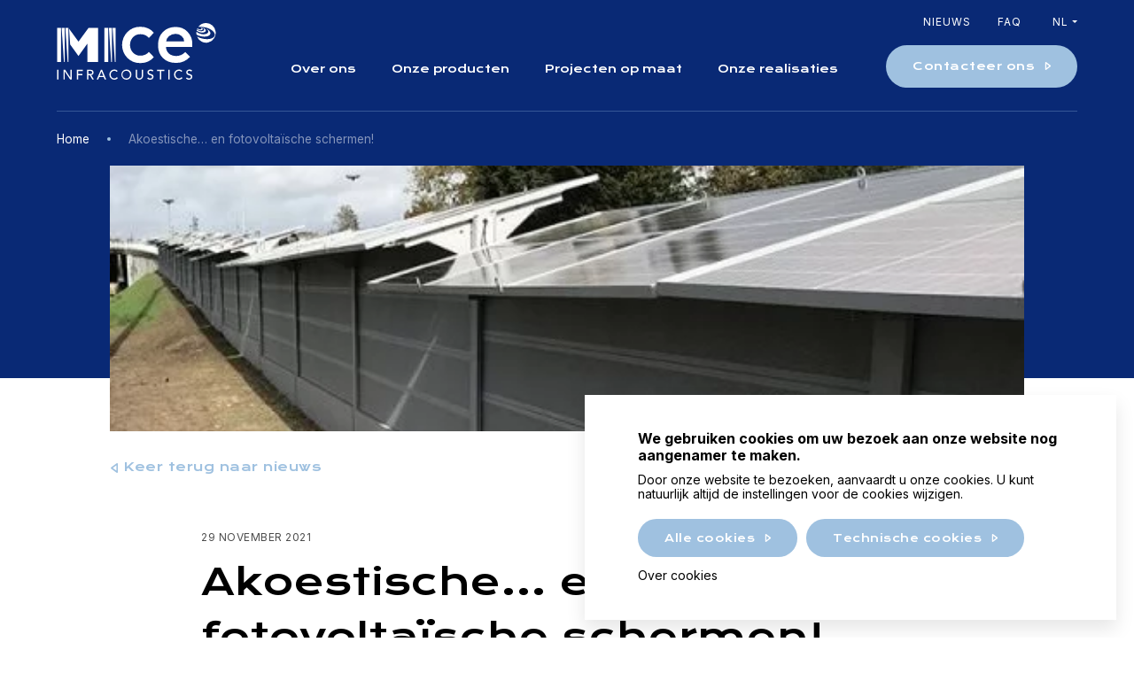

--- FILE ---
content_type: text/html; charset=UTF-8
request_url: https://www.micesa.be/nl/des-ecrans-acoustiques-photovoltaiques/
body_size: 5388
content:

<!doctype html>

<html lang="nl-NL">

<head>
	<meta charset="UTF-8">
	<meta name="HandheldFriendly" content="true" />
	<meta name="viewport" content="width=device-width, initial-scale=1">
	<meta name="author" content="MICE">
	<meta name="google-site-verification" content="dWT6yvI_0-kNNzhJv1pvaBiCN29JL9CWYPBSbTwQK5E" />
	<link rel="profile" href="https://gmpg.org/xfn/11">
	<link rel="preconnect" href="https://fonts.gstatic.com">
	<link href="https://fonts.googleapis.com/css2?family=Inter:wght@400;700&family=Krona+One&display=swap" rel="stylesheet">

	<meta name='robots' content='max-image-preview:large' />
<link rel="alternate" hreflang="fr" href="https://www.micesa.be/des-ecrans-acoustiques-photovoltaiques/" />
<link rel="alternate" hreflang="nl" href="https://www.micesa.be/nl/des-ecrans-acoustiques-photovoltaiques/" />
<link rel="alternate" hreflang="en" href="https://www.micesa.be/en/des-ecrans-acoustiques-photovoltaiques/" />
<link rel="alternate" hreflang="x-default" href="https://www.micesa.be/des-ecrans-acoustiques-photovoltaiques/" />

<!-- GBL SEO plugin. -->
<title>Akoestische&#8230; en fotovoltaïsche schermen! | MICE</title>
<meta name="description" content="Na een eerste realisatie op de A10 bij Tours (37), voor Vinci Autoroutes, zet MICE samen met partner TECHSAFE de ontwikkeling van fotovoltaïsche akoestische sc">
<meta property="og:title" content="Akoestische&#8230; en fotovoltaïsche schermen! | MICE" />
<meta property="og:url" content="https://www.micesa.be/nl/des-ecrans-acoustiques-photovoltaiques/" />
<link rel="canonical" href="https://www.micesa.be/nl/des-ecrans-acoustiques-photovoltaiques/" />
<meta property="og:image" content="https://www.micesa.be/wp-content/uploads/2021/11/11265-tours_au06f-photovoltaique-1--530x292.jpg" />
<meta property="og:description" content="Na een eerste realisatie op de A10 bij Tours (37), voor Vinci Autoroutes, zet MICE samen met partner TECHSAFE de ontwikkeling van fotovoltaïsche akoestische sc" />
<meta property="og:type" content="article" />
<link rel="image_src" href="https://www.micesa.be/wp-content/uploads/2021/11/11265-tours_au06f-photovoltaique-1--530x292.jpg" />
<!-- / GBL SEO plugin. -->

<link rel='stylesheet' id='wp-block-library-css' href='https://www.micesa.be/wp-includes/css/dist/block-library/style.min.css?ver=6.1.9' type='text/css' media='all' />
<link rel='stylesheet' id='classic-theme-styles-css' href='https://www.micesa.be/wp-includes/css/classic-themes.min.css?ver=1' type='text/css' media='all' />
<style id='global-styles-inline-css' type='text/css'>
body{--wp--preset--color--black: #000000;--wp--preset--color--cyan-bluish-gray: #abb8c3;--wp--preset--color--white: #ffffff;--wp--preset--color--pale-pink: #f78da7;--wp--preset--color--vivid-red: #cf2e2e;--wp--preset--color--luminous-vivid-orange: #ff6900;--wp--preset--color--luminous-vivid-amber: #fcb900;--wp--preset--color--light-green-cyan: #7bdcb5;--wp--preset--color--vivid-green-cyan: #00d084;--wp--preset--color--pale-cyan-blue: #8ed1fc;--wp--preset--color--vivid-cyan-blue: #0693e3;--wp--preset--color--vivid-purple: #9b51e0;--wp--preset--gradient--vivid-cyan-blue-to-vivid-purple: linear-gradient(135deg,rgba(6,147,227,1) 0%,rgb(155,81,224) 100%);--wp--preset--gradient--light-green-cyan-to-vivid-green-cyan: linear-gradient(135deg,rgb(122,220,180) 0%,rgb(0,208,130) 100%);--wp--preset--gradient--luminous-vivid-amber-to-luminous-vivid-orange: linear-gradient(135deg,rgba(252,185,0,1) 0%,rgba(255,105,0,1) 100%);--wp--preset--gradient--luminous-vivid-orange-to-vivid-red: linear-gradient(135deg,rgba(255,105,0,1) 0%,rgb(207,46,46) 100%);--wp--preset--gradient--very-light-gray-to-cyan-bluish-gray: linear-gradient(135deg,rgb(238,238,238) 0%,rgb(169,184,195) 100%);--wp--preset--gradient--cool-to-warm-spectrum: linear-gradient(135deg,rgb(74,234,220) 0%,rgb(151,120,209) 20%,rgb(207,42,186) 40%,rgb(238,44,130) 60%,rgb(251,105,98) 80%,rgb(254,248,76) 100%);--wp--preset--gradient--blush-light-purple: linear-gradient(135deg,rgb(255,206,236) 0%,rgb(152,150,240) 100%);--wp--preset--gradient--blush-bordeaux: linear-gradient(135deg,rgb(254,205,165) 0%,rgb(254,45,45) 50%,rgb(107,0,62) 100%);--wp--preset--gradient--luminous-dusk: linear-gradient(135deg,rgb(255,203,112) 0%,rgb(199,81,192) 50%,rgb(65,88,208) 100%);--wp--preset--gradient--pale-ocean: linear-gradient(135deg,rgb(255,245,203) 0%,rgb(182,227,212) 50%,rgb(51,167,181) 100%);--wp--preset--gradient--electric-grass: linear-gradient(135deg,rgb(202,248,128) 0%,rgb(113,206,126) 100%);--wp--preset--gradient--midnight: linear-gradient(135deg,rgb(2,3,129) 0%,rgb(40,116,252) 100%);--wp--preset--duotone--dark-grayscale: url('#wp-duotone-dark-grayscale');--wp--preset--duotone--grayscale: url('#wp-duotone-grayscale');--wp--preset--duotone--purple-yellow: url('#wp-duotone-purple-yellow');--wp--preset--duotone--blue-red: url('#wp-duotone-blue-red');--wp--preset--duotone--midnight: url('#wp-duotone-midnight');--wp--preset--duotone--magenta-yellow: url('#wp-duotone-magenta-yellow');--wp--preset--duotone--purple-green: url('#wp-duotone-purple-green');--wp--preset--duotone--blue-orange: url('#wp-duotone-blue-orange');--wp--preset--font-size--small: 13px;--wp--preset--font-size--medium: 20px;--wp--preset--font-size--large: 36px;--wp--preset--font-size--x-large: 42px;--wp--preset--spacing--20: 0.44rem;--wp--preset--spacing--30: 0.67rem;--wp--preset--spacing--40: 1rem;--wp--preset--spacing--50: 1.5rem;--wp--preset--spacing--60: 2.25rem;--wp--preset--spacing--70: 3.38rem;--wp--preset--spacing--80: 5.06rem;}:where(.is-layout-flex){gap: 0.5em;}body .is-layout-flow > .alignleft{float: left;margin-inline-start: 0;margin-inline-end: 2em;}body .is-layout-flow > .alignright{float: right;margin-inline-start: 2em;margin-inline-end: 0;}body .is-layout-flow > .aligncenter{margin-left: auto !important;margin-right: auto !important;}body .is-layout-constrained > .alignleft{float: left;margin-inline-start: 0;margin-inline-end: 2em;}body .is-layout-constrained > .alignright{float: right;margin-inline-start: 2em;margin-inline-end: 0;}body .is-layout-constrained > .aligncenter{margin-left: auto !important;margin-right: auto !important;}body .is-layout-constrained > :where(:not(.alignleft):not(.alignright):not(.alignfull)){max-width: var(--wp--style--global--content-size);margin-left: auto !important;margin-right: auto !important;}body .is-layout-constrained > .alignwide{max-width: var(--wp--style--global--wide-size);}body .is-layout-flex{display: flex;}body .is-layout-flex{flex-wrap: wrap;align-items: center;}body .is-layout-flex > *{margin: 0;}:where(.wp-block-columns.is-layout-flex){gap: 2em;}.has-black-color{color: var(--wp--preset--color--black) !important;}.has-cyan-bluish-gray-color{color: var(--wp--preset--color--cyan-bluish-gray) !important;}.has-white-color{color: var(--wp--preset--color--white) !important;}.has-pale-pink-color{color: var(--wp--preset--color--pale-pink) !important;}.has-vivid-red-color{color: var(--wp--preset--color--vivid-red) !important;}.has-luminous-vivid-orange-color{color: var(--wp--preset--color--luminous-vivid-orange) !important;}.has-luminous-vivid-amber-color{color: var(--wp--preset--color--luminous-vivid-amber) !important;}.has-light-green-cyan-color{color: var(--wp--preset--color--light-green-cyan) !important;}.has-vivid-green-cyan-color{color: var(--wp--preset--color--vivid-green-cyan) !important;}.has-pale-cyan-blue-color{color: var(--wp--preset--color--pale-cyan-blue) !important;}.has-vivid-cyan-blue-color{color: var(--wp--preset--color--vivid-cyan-blue) !important;}.has-vivid-purple-color{color: var(--wp--preset--color--vivid-purple) !important;}.has-black-background-color{background-color: var(--wp--preset--color--black) !important;}.has-cyan-bluish-gray-background-color{background-color: var(--wp--preset--color--cyan-bluish-gray) !important;}.has-white-background-color{background-color: var(--wp--preset--color--white) !important;}.has-pale-pink-background-color{background-color: var(--wp--preset--color--pale-pink) !important;}.has-vivid-red-background-color{background-color: var(--wp--preset--color--vivid-red) !important;}.has-luminous-vivid-orange-background-color{background-color: var(--wp--preset--color--luminous-vivid-orange) !important;}.has-luminous-vivid-amber-background-color{background-color: var(--wp--preset--color--luminous-vivid-amber) !important;}.has-light-green-cyan-background-color{background-color: var(--wp--preset--color--light-green-cyan) !important;}.has-vivid-green-cyan-background-color{background-color: var(--wp--preset--color--vivid-green-cyan) !important;}.has-pale-cyan-blue-background-color{background-color: var(--wp--preset--color--pale-cyan-blue) !important;}.has-vivid-cyan-blue-background-color{background-color: var(--wp--preset--color--vivid-cyan-blue) !important;}.has-vivid-purple-background-color{background-color: var(--wp--preset--color--vivid-purple) !important;}.has-black-border-color{border-color: var(--wp--preset--color--black) !important;}.has-cyan-bluish-gray-border-color{border-color: var(--wp--preset--color--cyan-bluish-gray) !important;}.has-white-border-color{border-color: var(--wp--preset--color--white) !important;}.has-pale-pink-border-color{border-color: var(--wp--preset--color--pale-pink) !important;}.has-vivid-red-border-color{border-color: var(--wp--preset--color--vivid-red) !important;}.has-luminous-vivid-orange-border-color{border-color: var(--wp--preset--color--luminous-vivid-orange) !important;}.has-luminous-vivid-amber-border-color{border-color: var(--wp--preset--color--luminous-vivid-amber) !important;}.has-light-green-cyan-border-color{border-color: var(--wp--preset--color--light-green-cyan) !important;}.has-vivid-green-cyan-border-color{border-color: var(--wp--preset--color--vivid-green-cyan) !important;}.has-pale-cyan-blue-border-color{border-color: var(--wp--preset--color--pale-cyan-blue) !important;}.has-vivid-cyan-blue-border-color{border-color: var(--wp--preset--color--vivid-cyan-blue) !important;}.has-vivid-purple-border-color{border-color: var(--wp--preset--color--vivid-purple) !important;}.has-vivid-cyan-blue-to-vivid-purple-gradient-background{background: var(--wp--preset--gradient--vivid-cyan-blue-to-vivid-purple) !important;}.has-light-green-cyan-to-vivid-green-cyan-gradient-background{background: var(--wp--preset--gradient--light-green-cyan-to-vivid-green-cyan) !important;}.has-luminous-vivid-amber-to-luminous-vivid-orange-gradient-background{background: var(--wp--preset--gradient--luminous-vivid-amber-to-luminous-vivid-orange) !important;}.has-luminous-vivid-orange-to-vivid-red-gradient-background{background: var(--wp--preset--gradient--luminous-vivid-orange-to-vivid-red) !important;}.has-very-light-gray-to-cyan-bluish-gray-gradient-background{background: var(--wp--preset--gradient--very-light-gray-to-cyan-bluish-gray) !important;}.has-cool-to-warm-spectrum-gradient-background{background: var(--wp--preset--gradient--cool-to-warm-spectrum) !important;}.has-blush-light-purple-gradient-background{background: var(--wp--preset--gradient--blush-light-purple) !important;}.has-blush-bordeaux-gradient-background{background: var(--wp--preset--gradient--blush-bordeaux) !important;}.has-luminous-dusk-gradient-background{background: var(--wp--preset--gradient--luminous-dusk) !important;}.has-pale-ocean-gradient-background{background: var(--wp--preset--gradient--pale-ocean) !important;}.has-electric-grass-gradient-background{background: var(--wp--preset--gradient--electric-grass) !important;}.has-midnight-gradient-background{background: var(--wp--preset--gradient--midnight) !important;}.has-small-font-size{font-size: var(--wp--preset--font-size--small) !important;}.has-medium-font-size{font-size: var(--wp--preset--font-size--medium) !important;}.has-large-font-size{font-size: var(--wp--preset--font-size--large) !important;}.has-x-large-font-size{font-size: var(--wp--preset--font-size--x-large) !important;}
.wp-block-navigation a:where(:not(.wp-element-button)){color: inherit;}
:where(.wp-block-columns.is-layout-flex){gap: 2em;}
.wp-block-pullquote{font-size: 1.5em;line-height: 1.6;}
</style>
<link rel='stylesheet' id='gblmaster-style-css' href='https://www.micesa.be/wp-content/themes/gblmaster/style.css?ver=6.1.9' type='text/css' media='all' />
<link rel="https://api.w.org/" href="https://www.micesa.be/nl/wp-json/" /><link rel="alternate" type="application/json" href="https://www.micesa.be/nl/wp-json/wp/v2/posts/3021" /><link rel="canonical" href="https://www.micesa.be/nl/des-ecrans-acoustiques-photovoltaiques/" />
		<script>
			document.documentElement.className = document.documentElement.className.replace( 'no-js', 'js' );
		</script>
				<style>
			.no-js img.lazyload { display: none; }
			figure.wp-block-image img.lazyloading { min-width: 150px; }
							.lazyload, .lazyloading { opacity: 0; }
				.lazyloaded {
					opacity: 1;
					transition: opacity 400ms;
					transition-delay: 0ms;
				}
					</style>
		
	
<link rel="apple-touch-icon" sizes="180x180" href="https://www.micesa.be/wp-content/themes/gblmaster/favicons/apple-touch-icon.png">
<link rel="icon" type="image/png" sizes="32x32" href="https://www.micesa.be/wp-content/themes/gblmaster/favicons/favicon-32x32.png">
<link rel="icon" type="image/png" sizes="16x16" href="https://www.micesa.be/wp-content/themes/gblmaster/favicons/favicon-16x16.png">
<link rel="manifest" href="https://www.micesa.be/wp-content/themes/gblmaster/favicons/site.webmanifest">
<link rel="mask-icon" href="https://www.micesa.be/wp-content/themes/gblmaster/favicons/safari-pinned-tab.svg" color="#262626">
<meta name="msapplication-TileColor" content="#ffce01">
<meta name="theme-color" content="#ffffff">		<!-- Google tag (gtag.js) -->
	<script async src="https://www.googletagmanager.com/gtag/js?id=G-BX98R6LNX0"></script>
	<script>
		window.dataLayer = window.dataLayer || [];

		function gtag() {
			dataLayer.push(arguments);
		}
		gtag('js', new Date());

		gtag('config', 'G-BX98R6LNX0');
	</script>
</head>

<body class="post-template-default single single-post postid-3021 single-format-standard nl blog">
	<!-- #page -->
		<div id="page" class="site">
		<a class="skip-link screen-reader-text" href="#content">Skip to content</a>

		<!-- #site-header -->
		<header id="site-header">
			<div class="header-container">

				<!-- #site-branding -->
				<div id="site-branding">
											<p class="site-title"><a href="https://www.micesa.be/nl/" rel="home">MICE</a></p>

													<p class="site-description">Noise protection and bridge accessories</p>
															</div>

				<!-- #site-navigation -->
				<nav id="site-navigation">
					<button class="menu-toggle collapse" aria-controls="primary-menu" id="primary-menu-toggle" aria-expanded="false">
						<span>Primary Menu</span>
					</button>
					<div id="main-menu-toggle-wrapper">
						<div class="inner-toggle">

							<!-- .topmenu-wrapper -->
							<div class="topmenu-wrapper">

								<div class="menu-top-menu-nl-container"><ul id="top-menu" class="top-menu"><li id="menu-item-2638" class="menu-item menu-item-type-post_type menu-item-object-page menu-item-2638"><a href="https://www.micesa.be/nl/nieuws/">Nieuws</a></li>
<li id="menu-item-2018" class="menu-item menu-item-type-post_type menu-item-object-page menu-item-2018"><a href="https://www.micesa.be/nl/faq/">FAQ</a></li>
</ul></div>


								<div id="site-language">
									<ul class="languages"><li class="item activ first"><span class="icl_lang_sel_current icl_lang_sel_native">nl</span></li><li class="item  "><a href="https://www.micesa.be/des-ecrans-acoustiques-photovoltaiques/"><span class="icl_lang_sel_current icl_lang_sel_native">fr</span></a></li><li class="item  last"><a href="https://www.micesa.be/en/des-ecrans-acoustiques-photovoltaiques/"><span class="icl_lang_sel_current icl_lang_sel_native">en</span></a></li></ul>								</div>

							</div>

							<!-- .primary-menu-wrapper -->
							<div class="primary-menu-wrapper">
								<div class="menu-main-menu-nl-container"><ul id="primary-menu" class="primary-menu"><li id="menu-item-1947" class="menu-item menu-item-type-post_type menu-item-object-page menu-item-1947"><a href="https://www.micesa.be/nl/over-ons/">Over ons</a></li>
<li id="menu-item-1948" class="no-link menu-item menu-item-type-custom menu-item-object-custom menu-item-has-children menu-item-1948"><span>Onze producten</span>
<ul class="sub-menu">
	<li id="menu-item-2020" class="menu-item menu-item-type-post_type menu-item-object-page menu-item-has-children menu-item-2020"><a href="https://www.micesa.be/nl/akoestische-schermen/">Akoestische schermen</a>
	<ul class="sub-menu">
		<li id="menu-item-1951" class="menu-item menu-item-type-post_type menu-item-object-page menu-item-1951"><a href="https://www.micesa.be/nl/akoestische-schermen/metalen-akoestische-schermen/">Metaal</a></li>
		<li id="menu-item-1955" class="menu-item menu-item-type-post_type menu-item-object-page menu-item-1955"><a href="https://www.micesa.be/nl/akoestische-schermen/transparante-akoestische-schermen/">Transparant</a></li>
		<li id="menu-item-1958" class="menu-item menu-item-type-post_type menu-item-object-page menu-item-1958"><a href="https://www.micesa.be/nl/akoestische-schermen/akoestische-begroeibare-schermen/">Begroeibaar</a></li>
		<li id="menu-item-1961" class="menu-item menu-item-type-post_type menu-item-object-page menu-item-1961"><a href="https://www.micesa.be/nl/akoestische-schermen/houten-akoestisch-scherm/">Hout</a></li>
		<li id="menu-item-1964" class="menu-item menu-item-type-post_type menu-item-object-page menu-item-1964"><a href="https://www.micesa.be/nl/akoestische-schermen/akoestische-houtvezelbetonschermen/">Houtvezelbeton</a></li>
	</ul>
</li>
	<li id="menu-item-1967" class="menu-item menu-item-type-post_type menu-item-object-page menu-item-1967"><a href="https://www.micesa.be/nl/uitrustingen-voor-kunstwerken/">Uitrustingen voor kunstwerken</a></li>
	<li id="menu-item-1970" class="menu-item menu-item-type-post_type menu-item-object-page menu-item-1970"><a href="https://www.micesa.be/nl/industriele-akoestiek/">Industriële akoestiek</a></li>
</ul>
</li>
<li id="menu-item-1979" class="menu-item menu-item-type-post_type menu-item-object-page menu-item-1979"><a href="https://www.micesa.be/nl/projecten-op-maat/">Projecten op maat</a></li>
<li id="menu-item-1978" class="menu-item menu-item-type-post_type menu-item-object-page menu-item-1978"><a href="https://www.micesa.be/nl/onze-realisaties/">Onze realisaties</a></li>
</ul></div>							</div>

							<!-- .contactmenu-wrapper -->
							<div class="contactmenu-wrapper"><div class="menu-contact-menu-nl-container"><ul id="menu-contact-menu-nl" class="menu"><li id="menu-item-1985" class="contact-menu menu-item menu-item-type-post_type menu-item-object-page menu-item-1985"><a href="https://www.micesa.be/nl/contacteer-ons/" class="btn"><span>Contacteer ons</span></a></li>
</ul></div></div>

							
						</div>
					</div>
				</nav>

			</div>
		</header>
		<!-- #site-content -->
		<div id="site-content">
<!-- #main -->
<main id="main-content" role="main">

	
		
<article id="post-3021" class="post-3021 post type-post status-publish format-standard has-post-thumbnail hentry category-geen-onderdeel-van-een-categorie">
	<div class="page-hero">

		<div class="breadcrumb">
			<a href="https://www.micesa.be/nl/">Home</a>  <span>Akoestische&#8230; en fotovoltaïsche schermen!</span>		</div>

		<header class="post-header">
							<div class="u-photo">
					  <figure class="bg-img" style="background-image: url('https://www.micesa.be/wp-content/uploads/2021/11/11265-tours_au06f-photovoltaique-1-.jpg')">
      </figure>

  				</div>
					</header>
	</div>

	<div class="post-content text" itemprop="description">
		<a href="https://www.micesa.be/nl/nieuws/" class="back-btn back-news"><span>Keer terug naar nieuws</span></a>
		<div class="inner-page-content">
			<time itemprop="datePublished">29 november 2021</time>
			<h1 class="page-title">Akoestische&#8230; en fotovoltaïsche schermen!</h1>
							<p>Na een eerste realisatie op de A10 bij Tours (37), voor Vinci Autoroutes, zet MICE samen met partner TECHSAFE de ontwikkeling van fotovoltaïsche akoestische schermen voort.</p>
								<div class="bottom-nav">
					<ul>
												<li class="prev"><a href="https://www.micesa.be/nl/mice-vous-donne-rendez-vous-au-salon-intertraffic/">MICE nodigt je uit voor de Intertraffic beurs !</a></li>
						
												<li class="next"><a href="https://www.micesa.be/nl/un-nouveau-chantier-cloture-a-vitry-seine/">Een nieuwe MICE-site gesloten in VITRY/SEINE</a></li>
											</ul>
				</div>
			</div>
		</div>

</article>
<!-- #post-3021 -->

<!-- 	End of the loop. -->

</main>



</div>

<!-- #site-footer -->
<footer id="site-footer">
	<div class="inner-footer">
		<div id="main-footer">
			<!-- .info-client -->
			<div class="info-client">
				<div id="site-branding" class="footer-row">
					<p class="site-title"><a href="https://www.micesa.be/nl/" rel="home">MICE</a></p>
				</div>
				<div class="footer-row">
					<address>
						<p class="site-name">MICE</p>

												<a href="https://www.google.com/maps/dir//Quai Vercour 98+4000+Liège+België" class="address" target="_blank">
							<p>Quai Vercour 98</p>
							<p>4000, Liège</p>
						</a>

												<a href="tel:042247110" class="tel">+32 (0) 4 224 71 10</a>
						<p class="fax">+32 (0)4 224 25 84</p>
						<a href="mailto:mice@micesa.be" class="email">mice@micesa.be</a>
					</address>
				</div>
			</div>
			<div class="footer-right">
				<!-- #footer-menu -->
				<div class="wrapper-footer-menu footer-row">
					<div class="menu-main-menu-nl-container"><ul id="footer-menu" class="footer-menu"><li class="menu-item menu-item-type-post_type menu-item-object-page menu-item-1947"><a href="https://www.micesa.be/nl/over-ons/">Over ons</a></li>
<li class="no-link menu-item menu-item-type-custom menu-item-object-custom menu-item-has-children menu-item-1948"><span>Onze producten</span>
<ul class="sub-menu">
	<li class="menu-item menu-item-type-post_type menu-item-object-page menu-item-has-children menu-item-2020"><a href="https://www.micesa.be/nl/akoestische-schermen/">Akoestische schermen</a>
	<ul class="sub-menu">
		<li class="menu-item menu-item-type-post_type menu-item-object-page menu-item-1951"><a href="https://www.micesa.be/nl/akoestische-schermen/metalen-akoestische-schermen/">Metaal</a></li>
		<li class="menu-item menu-item-type-post_type menu-item-object-page menu-item-1955"><a href="https://www.micesa.be/nl/akoestische-schermen/transparante-akoestische-schermen/">Transparant</a></li>
		<li class="menu-item menu-item-type-post_type menu-item-object-page menu-item-1958"><a href="https://www.micesa.be/nl/akoestische-schermen/akoestische-begroeibare-schermen/">Begroeibaar</a></li>
		<li class="menu-item menu-item-type-post_type menu-item-object-page menu-item-1961"><a href="https://www.micesa.be/nl/akoestische-schermen/houten-akoestisch-scherm/">Hout</a></li>
		<li class="menu-item menu-item-type-post_type menu-item-object-page menu-item-1964"><a href="https://www.micesa.be/nl/akoestische-schermen/akoestische-houtvezelbetonschermen/">Houtvezelbeton</a></li>
	</ul>
</li>
	<li class="menu-item menu-item-type-post_type menu-item-object-page menu-item-1967"><a href="https://www.micesa.be/nl/uitrustingen-voor-kunstwerken/">Uitrustingen voor kunstwerken</a></li>
	<li class="menu-item menu-item-type-post_type menu-item-object-page menu-item-1970"><a href="https://www.micesa.be/nl/industriele-akoestiek/">Industriële akoestiek</a></li>
</ul>
</li>
<li class="menu-item menu-item-type-post_type menu-item-object-page menu-item-1979"><a href="https://www.micesa.be/nl/projecten-op-maat/">Projecten op maat</a></li>
<li class="menu-item menu-item-type-post_type menu-item-object-page menu-item-1978"><a href="https://www.micesa.be/nl/onze-realisaties/">Onze realisaties</a></li>
</ul></div>				</div>
				<div class="footer-row">
					<!-- #top-menu -->
					<div class="wrapper-footer-topmenu">
						<div class="menu-top-menu-nl-container"><ul id="top-menu" class="top-menu"><li class="menu-item menu-item-type-post_type menu-item-object-page menu-item-2638"><a href="https://www.micesa.be/nl/nieuws/">Nieuws</a></li>
<li class="menu-item menu-item-type-post_type menu-item-object-page menu-item-2018"><a href="https://www.micesa.be/nl/faq/">FAQ</a></li>
</ul></div>					</div>
					<div class="wrapper-footer-contactmenu">
						<div class="menu-contact-menu-nl-container"><ul id="menu-contact-menu-nl-1" class="menu"><li class="contact-menu menu-item menu-item-type-post_type menu-item-object-page menu-item-1985"><a href="https://www.micesa.be/nl/contacteer-ons/" class="btn"><span>Contacteer ons</span></a></li>
</ul></div>					</div>
					<img   width="120" height="120" alt="ISO 9001 System Certification" data-src="https://www.micesa.be/wp-content/themes/gblmaster/img/mice-logo-iso.png" class="certification lazyload" src="[data-uri]"><noscript><img class="certification" src="https://www.micesa.be/wp-content/themes/gblmaster/img/mice-logo-iso.png" width="120" height="120" alt="ISO 9001 System Certification"></noscript>
				</div>
			</div>
		</div>
		<!-- #colophon -->
		<div id="colophon" role="contentinfo">
			<div class="credits-wrapper">
													<p class="credit">© Copyright 2025 MICE - Alle rechten voorbehouden</p>
								<div class="gdpr-menu">
					<div class="menu-gdpr-menu-nl-container"><ul id="menu-gdpr-menu-nl" class="menu"><li id="menu-item-2024" class="menu-item menu-item-type-post_type menu-item-object-page menu-item-2024"><a href="https://www.micesa.be/nl/gebruiksvoorwaarden/">Gebruiksvoorwaarden</a></li>
<li id="menu-item-2025" class="menu-item menu-item-type-post_type menu-item-object-page menu-item-2025"><a href="https://www.micesa.be/nl/privacybeleid/">Privacybeleid</a></li>
<li id="menu-item-2026" class="menu-item menu-item-type-post_type menu-item-object-page menu-item-2026"><a href="https://www.micesa.be/nl/over-cookies/">Over cookies</a></li>
</ul></div>				</div>
			</div>
					</div>
</footer>
</div>

<!-- script -->
<!--googleoff: index-->
    <div class="cookies-law-info hidden">
    <div class="cookies-wrapper">
    <div class="cookies-content"><p><strong>We gebruiken cookies om uw bezoek aan onze website nog aangenamer te maken.</strong></p>
<p>Door onze website te bezoeken, aanvaardt u onze cookies. U kunt natuurlijk altijd de instellingen voor de cookies wijzigen.</p>
</div>
    <div class="cookies-buttons">
    <button type="button" class="agree-button" data-consent="2"><span>Alle cookies</span></button>
    <button type="button" class="agree-button" data-consent="3"><span>Technische cookies</span></button>
    <a href="https://www.micesa.be/nl/over-cookies/" class="find-more-button">Over cookies</a>
    </div>
    </div>
    </div><!--googleon: index--><script type='text/javascript' src='https://www.micesa.be/wp-includes/js/jquery/jquery.min.js?ver=3.6.1' id='jquery-core-js'></script>
<script type='text/javascript' src='https://www.micesa.be/wp-includes/js/jquery/jquery-migrate.min.js?ver=3.3.2' id='jquery-migrate-js'></script>
<script type='text/javascript' id='gblmaster-scripts-js-extra'>
/* <![CDATA[ */
var frontendajax = {"ajaxurl":"https:\/\/www.micesa.be\/wp-admin\/admin-ajax.php","loader":"https:\/\/www.micesa.be\/wp-content\/themes\/gblmaster\/img\/gif\/loader.gif","lang":"nl","contact_permalink":"\/contacteer-ons\/"};
/* ]]> */
</script>
<script type='text/javascript' src='https://www.micesa.be/wp-content/themes/gblmaster/js/gblmaster.min.js?ver=6.1.9' id='gblmaster-scripts-js'></script>
<script type='text/javascript' src='https://www.micesa.be/wp-content/plugins/wp-smushit/app/assets/js/smush-lazy-load.min.js?ver=3.12.3' id='smush-lazy-load-js'></script>
<script type='text/javascript' id='cookie-agreed-js-extra'>
/* <![CDATA[ */
var cookie = {"validity":"360"};
/* ]]> */
</script>
<script type='text/javascript' src='https://www.micesa.be/wp-content/plugins/gbl_gdpr/js/cookies_disclaimer.js' id='cookie-agreed-js'></script>

</body>

</html>
<!--
Performance optimized by W3 Total Cache. Learn more: https://www.boldgrid.com/w3-total-cache/

Object caching 31/305 objecten gebruiken disk
Paginacaching met disk: enhanced 
Minified gebruikt disk
Database caching 5/131 wachtrijen in 5.000 seconden gebruikt disk

Served from: www.micesa.be @ 2025-12-10 11:44:05 by W3 Total Cache
-->

--- FILE ---
content_type: text/css
request_url: https://www.micesa.be/wp-content/themes/gblmaster/style.css?ver=6.1.9
body_size: 26228
content:
@charset "UTF-8";
/*!
Theme Name: gblmaster
Theme URI: https://globulebleu.com
Author: Globulebleu
Author URI: https://globulebleu.com
Description: This is your awesome theme made by Globule Bleu's awesome team !
Version: 2.0.0
License: GNU General Public License v2 or later
License URI: LICENSE
Text Domain: gblmaster
*/@font-face{font-family:icomoon;src:url(fonts/icomoon.eot?7e162g);src:url(fonts/icomoon.eot?7e162g#iefix) format("embedded-opentype"),url(fonts/icomoon.ttf?7e162g) format("truetype"),url(fonts/icomoon.woff?7e162g) format("woff"),url(fonts/icomoon.svg?7e162g#icomoon) format("svg");font-weight:400;font-style:normal;font-display:block}.text-end{display:none}html{line-height:1.15;-webkit-text-size-adjust:100%}main{display:block}hr{box-sizing:content-box;height:0;overflow:visible}pre{font-family:monospace,monospace;font-size:1em}abbr[title]{border-bottom:none;text-decoration:underline;-webkit-text-decoration:underline dotted;text-decoration:underline dotted}code,kbd,samp{font-family:monospace,monospace;font-size:1em}small{font-size:80%}sub,sup{font-size:75%;line-height:0;position:relative;vertical-align:baseline}sub{bottom:-.25em}sup{top:-.5em}img{border-style:none}button,input,optgroup,select,textarea{font-family:inherit;font-size:100%;line-height:1.15;margin:0}button,input{overflow:visible}button,select{text-transform:none}[type=button],[type=reset],[type=submit],button{-webkit-appearance:button}[type=button]::-moz-focus-inner,[type=reset]::-moz-focus-inner,[type=submit]::-moz-focus-inner,button::-moz-focus-inner{border-style:none;padding:0}[type=button]:-moz-focusring,[type=reset]:-moz-focusring,[type=submit]:-moz-focusring,button:-moz-focusring{outline:1px dotted ButtonText}fieldset{padding:.35em .75em .625em}legend{box-sizing:border-box;color:inherit;display:table;max-width:100%;padding:0;white-space:normal}progress{vertical-align:baseline}textarea{overflow:auto}[type=checkbox],[type=radio]{box-sizing:border-box;padding:0}[type=number]::-webkit-inner-spin-button,[type=number]::-webkit-outer-spin-button{height:auto}[type=search]{-webkit-appearance:textfield;outline-offset:-2px}[type=search]::-webkit-search-decoration{-webkit-appearance:none}::-webkit-file-upload-button{-webkit-appearance:button;font:inherit}details{display:block}summary{display:list-item}[hidden],template{display:none}.site-main .comment-navigation,.site-main .post-navigation,.site-main .posts-navigation{margin:0 0 1.5em;overflow:hidden}.comment-navigation .nav-previous,.post-navigation .nav-previous,.posts-navigation .nav-previous{float:left;width:50%}.comment-navigation .nav-next,.post-navigation .nav-next,.posts-navigation .nav-next{float:right;text-align:right;width:50%}.screen-reader-text{border:0;clip:rect(1px,1px,1px,1px);-webkit-clip-path:inset(50%);clip-path:inset(50%);height:1px;margin:-1px;overflow:hidden;padding:0;position:absolute!important;width:1px;word-wrap:normal!important}.screen-reader-text:focus{background-color:#f1f1f1;border-radius:3px;box-shadow:0 0 2px 2px rgba(0,0,0,.6);clip:auto!important;-webkit-clip-path:none;clip-path:none;color:#21759b;display:block;font-size:14px;font-size:.875rem;font-weight:700;height:auto;left:5px;line-height:normal;padding:15px 23px 14px;text-decoration:none;top:5px;width:auto;z-index:100000}#content[tabindex="-1"]:focus{outline:0}.clear:after,.clear:before{content:"";display:table;table-layout:fixed}.clear:after,.page-links{clear:both}.comment-content a{word-wrap:break-word}.bypostauthor{display:block}.infinite-scroll.neverending .site-footer,.infinite-scroll .posts-navigation{display:none}.infinity-end.neverending .site-footer{display:block}.comment-content .wp-smiley,.entry-content .wp-smiley,.page-content .wp-smiley{border:none;margin-bottom:0;margin-top:0;padding:0}embed,iframe,object{max-width:100%}.custom-logo-link{display:inline-block}.wp-caption{margin-bottom:1.5em;max-width:100%}.wp-caption img[class*=wp-image-]{display:block;margin-left:auto;margin-right:auto}.wp-caption .wp-caption-text{margin:.8075em 0}.wp-caption-text{text-align:center}.gallery{margin-bottom:1.5em}.gallery-item{display:inline-block;text-align:center;vertical-align:top;width:100%}.gallery-columns-2 .gallery-item{max-width:50%}.gallery-columns-3 .gallery-item{max-width:33.33%}.gallery-columns-4 .gallery-item{max-width:25%}.gallery-columns-5 .gallery-item{max-width:20%}.gallery-columns-6 .gallery-item{max-width:16.66%}.gallery-columns-7 .gallery-item{max-width:14.28%}.gallery-columns-8 .gallery-item{max-width:12.5%}.gallery-columns-9 .gallery-item{max-width:11.11%}.gallery-caption{display:block}.aligncenter,div.aligncenter{display:block;margin-left:auto;margin-right:auto}.alignright{display:initial;float:right}.alignleft{display:initial;float:left}a img.alignright{display:initial;float:right}a img.alignnone{display:initial}a img.alignleft{display:initial;float:left}a img.aligncenter{display:block;margin-left:auto;margin-right:auto}.tns-outer{padding:0!important}.tns-outer [hidden]{display:none!important}.tns-outer [aria-controls],.tns-outer [data-action]{cursor:pointer}.tns-slider{transition:all 0s}.tns-horizontal.tns-subpixel{white-space:nowrap}.tns-horizontal.tns-subpixel>.tns-item{display:inline-block;vertical-align:top;white-space:normal}.tns-horizontal.tns-no-subpixel:after{content:"";display:table;clear:both}.tns-horizontal.tns-no-subpixel>.tns-item{float:left}.tns-horizontal.tns-carousel.tns-no-subpixel>.tns-item{margin-right:-100%}.tns-gallery,.tns-no-calc{position:relative;left:0}.tns-gallery{min-height:1px}.tns-gallery>.tns-item{position:absolute;left:-100%;transition:transform 0s,opacity 0s}.tns-gallery>.tns-slide-active{position:relative;left:auto!important}.tns-gallery>.tns-moving{transition:all .25s}.tns-autowidth{display:inline-block}.tns-lazy-img{transition:opacity .6s;opacity:.6}.tns-lazy-img.tns-complete{opacity:1}.tns-ah{transition:height 0s}.tns-ovh{overflow:hidden}.tns-visually-hidden{position:absolute;left:-10000em}.tns-transparent{opacity:0;visibility:hidden}.tns-fadeIn{opacity:1;filter:alpha(opacity=100);z-index:0}.tns-fadeOut,.tns-normal{opacity:0;filter:alpha(opacity=0);z-index:-1}.tns-vpfix{white-space:nowrap}.tns-vpfix>div,.tns-vpfix>li{display:inline-block}.tns-t-subp2{margin:0 auto;width:310px;position:relative;height:10px;overflow:hidden}.tns-t-ct{width:2333.33333%;position:absolute;right:0}.tns-t-ct:after{content:"";display:table;clear:both}.tns-t-ct>div{width:1.42857%;height:10px;float:left}.owl-carousel .animated{-webkit-animation-duration:1s;animation-duration:1s;-webkit-animation-fill-mode:both;animation-fill-mode:both}.owl-carousel .owl-animated-in{z-index:0}.owl-carousel .owl-animated-out{z-index:1}.owl-carousel .fadeOut{-webkit-animation-name:fadeOut;animation-name:fadeOut}@-webkit-keyframes fadeOut{0%{opacity:1}to{opacity:0}}@keyframes fadeOut{0%{opacity:1}to{opacity:0}}.owl-carousel .disabled{display:none}.owl-carousel{visibility:hidden}.owl-carousel.owl-loaded{visibility:visible}.owl-height{transition:height .5s ease-in-out}.owl-carousel{width:100%;-webkit-tap-highlight-color:transparent;position:relative;z-index:1}.owl-carousel .owl-stage{position:relative;-ms-touch-action:pan-Y}.owl-carousel .owl-stage:after{content:".";display:block;clear:both;visibility:hidden;line-height:0;height:0}.owl-carousel .owl-stage-outer{position:relative;overflow:hidden;-webkit-transform:translateZ(0)}.owl-carousel .owl-controls .owl-dot,.owl-carousel .owl-controls .owl-nav .owl-next,.owl-carousel .owl-controls .owl-nav .owl-prev{cursor:pointer;cursor:hand;-webkit-user-select:none;-moz-user-select:none;-ms-user-select:none;user-select:none}.owl-carousel.owl-loaded{display:block}.owl-carousel.owl-loading{opacity:0;display:block}.owl-carousel.owl-hidden{opacity:0}.owl-carousel .owl-refresh .owl-item{display:none}.owl-carousel .owl-item{position:relative;min-height:100%;height:100%;float:left;-webkit-backface-visibility:hidden;-webkit-tap-highlight-color:transparent;-webkit-touch-callout:none;-webkit-user-select:none;-moz-user-select:none;-ms-user-select:none;user-select:none}.owl-carousel .owl-item img{display:block;width:100%;-webkit-transform-style:preserve-3d}.owl-carousel.owl-text-select-on .owl-item{-webkit-user-select:auto;-moz-user-select:auto;-ms-user-select:auto;user-select:auto}.owl-carousel .owl-grab{cursor:move;cursor:-webkit-grab;cursor:grab}.owl-carousel.owl-rtl{direction:rtl}.owl-carousel.owl-rtl .owl-item{float:right}.no-js .owl-carousel{display:block}.owl-carousel .owl-item .owl-lazy{opacity:0;transition:opacity .4s ease}.owl-carousel .owl-item img{transform-style:preserve-3d}.owl-carousel .owl-video-wrapper{position:relative;height:100%;background:#000}.owl-carousel .owl-video-play-icon{position:absolute;height:80px;width:80px;left:50%;top:50%;margin-left:-40px;margin-top:-40px;background:url(owl.video.play.png) no-repeat;cursor:pointer;z-index:1;-webkit-backface-visibility:hidden;transition:scale .1s ease}@media (min-width:1200px){.owl-carousel .owl-video-play-icon:hover{transition:scale(1.3,1.3)}}.owl-carousel .owl-video-playing .owl-video-play-icon,.owl-carousel .owl-video-playing .owl-video-tn{display:none}.owl-carousel .owl-video-tn{opacity:0;height:100%;background-position:50%;background-repeat:no-repeat;background-size:contain;transition:opacity .4s ease}.owl-carousel .owl-video-frame{position:relative;z-index:1}*{box-sizing:border-box}html{font-size:62.5%;-webkit-tap-highlight-color:rgba(0,0,0,0)}body{margin:0;font-family:Inter,Helvetica,Arial,sans-serif;font-weight:400;line-height:1.5;color:#000;-webkit-font-smoothing:antialiased;font-size:15px}@media screen and (min-width:420px){body{font-size:calc(14.72px + .06667vw)}}@media screen and (min-width:1920px){body{font-size:16px}}@media (max-width:1199px){body{overflow-x:hidden}}@media (min-width:1200px){.site,body,html{height:100%}}@media (min-width:1200px){#site-content{min-height:calc(100% - 39.3rem)}}@media (min-width:1400px){#site-content{min-height:calc(100% - 42.3rem)}}::-moz-selection{background:#9fc1e0;color:#fff;text-shadow:none}::selection{background:#9fc1e0;color:#fff;text-shadow:none}.text img.alignright{margin-bottom:2rem;margin-left:4rem}.text img.alignleft{margin-bottom:2rem;margin-right:4rem}.bg-img{background-size:cover;background-position:50%;background-repeat:no-repeat;min-height:20rem;font:0/0 a;color:transparent;text-shadow:none;background-color:transparent;border:0;margin:0}@media (min-width:768px){.bg-img{min-height:30rem}}@media (min-width:992px){.bg-img{min-height:40rem}}figure{margin:0;background-repeat:no-repeat}figure img{display:block;width:100%;height:auto}.bg-video,.embed-container,.video-responsive{position:relative;padding-bottom:56.25%;height:0;overflow:hidden;max-width:100%;height:auto}.bg-video embed,.bg-video iframe,.bg-video object,.bg-video video,.embed-container embed,.embed-container iframe,.embed-container object,.embed-container video,.video-responsive embed,.video-responsive iframe,.video-responsive object,.video-responsive video{position:absolute;top:0;left:0;width:100%;height:100%}b,strong{font-weight:700}cite,dfn,em{font-style:italic}p{margin:0 0 2rem}p:last-of-type{margin-bottom:0}p:last-of-type+blockquote,p:last-of-type+ol,p:last-of-type+ul{margin-top:2rem}p+.h1,p+.h2,p+.h3,p+.h4,p+.h5,p+.h6,p+h1,p+h2,p+h3,p+h4,p+h5,p+h6{padding-top:2rem}.h1,h1{font-family:Krona One,Helvetica,Arial,sans-serif;font-weight:400;color:#000;margin:0 0 2rem;font-size:30px}@media screen and (min-width:420px){.h1,h1{font-size:calc(24.4px + 1.33333vw)}}@media screen and (min-width:1920px){.h1,h1{font-size:50px}}@media (min-width:1200px){.h1,h1{margin:0 0 4rem}}.h2,h2{display:flex;font-family:Krona One,Helvetica,Arial,sans-serif;font-weight:400;color:#000;margin:0 0 2rem;font-size:20px}@media screen and (min-width:420px){.h2,h2{font-size:calc(16.64px + .8vw)}}@media screen and (min-width:1920px){.h2,h2{font-size:32px}}@media (min-width:1200px){.h2,h2{margin:0 0 4rem}}.h2:before,h2:before{content:"f";font-family:icomoon,Helvetica,Arial,sans-serif;font-size:2rem;display:block;line-height:1;position:relative;speak:none;font-weight:400;font-variant:normal;text-transform:none;display:table;left:0;top:.25rem;color:#9fc1e0;width:3rem;height:2rem;padding-right:2rem}@media (min-width:992px){.h2:before,h2:before{top:1.1rem}}.h3,h3{font-family:Inter,Helvetica,Arial,sans-serif;font-weight:700;color:#000;margin:0 0 2rem;text-transform:uppercase;letter-spacing:.1rem;font-size:16px}@media screen and (min-width:420px){.h3,h3{font-size:calc(15.72px + .06667vw)}}@media screen and (min-width:1920px){.h3,h3{font-size:17px}}@media (min-width:1200px){.h3,h3{margin:0 0 4rem}}.h4,h4{font-family:Inter,Helvetica,Arial,sans-serif;font-weight:700;color:#000;margin:0 0 2rem;font-size:18px}@media screen and (min-width:420px){.h4,h4{font-size:calc(17.44px + .13333vw)}}@media screen and (min-width:1920px){.h4,h4{font-size:20px}}@media (min-width:1200px){.h4,h4{margin:0 0 3rem}}.h5,h5{font-family:Krona One,Helvetica,Arial,sans-serif;font-weight:700;color:#000;margin:0 0 2rem;font-size:15px}@media screen and (min-width:420px){.h5,h5{font-size:calc(14.72px + .06667vw)}}@media screen and (min-width:1920px){.h5,h5{font-size:16px}}@media (min-width:1200px){.h5,h5{margin:0 0 3rem}}.h6,h6{font-family:Krona One,Helvetica,Arial,sans-serif;font-weight:700;color:#000;margin:0 0 2rem;font-size:15px}@media screen and (min-width:420px){.h6,h6{font-size:calc(14.72px + .06667vw)}}@media screen and (min-width:1920px){.h6,h6{font-size:16px}}@media (min-width:1200px){.h6,h6{margin:0 0 3rem}}ol,ul{margin:0 0 2rem}ul li{list-style:disc}ol li{list-style:decimal}.text ol,.text ul{padding:0;margin:0 0 2rem}.text ol>li,.text ul>li{margin:0;padding:0;list-style-type:none}.text ol:last-child,.text ul:last-child{margin-bottom:0}.text ol+h1,.text ol+h2,.text ol+h3,.text ol+h4,.text ol+h5,.text ol+h6,.text ul+h1,.text ul+h2,.text ul+h3,.text ul+h4,.text ul+h5,.text ul+h6{margin-top:2rem}.text ol li,.text ul li{position:relative;margin-bottom:1rem}.text ol li:last-child,.text ul li:last-child{margin-bottom:0}.text ol li ol,.text ol li ul,.text ul li ol,.text ul li ul{padding-top:1rem}.text ul{padding-left:2rem}.text ul li{padding-left:3rem}.text ul li:before{content:"—";font-family:icomoon,Helvetica,Arial,sans-serif;font-size:2rem;display:block;line-height:1;position:relative;speak:none;font-weight:400;font-variant:normal;text-transform:none;color:#9fc1e0;position:absolute;left:.1rem;top:.2rem;font-size:15px}@media screen and (min-width:420px){.text ul li:before{font-size:calc(14.72px + .06667vw)}}@media screen and (min-width:1920px){.text ul li:before{font-size:16px}}.text ol{padding-left:2rem;counter-reset:counter}.text ol li{padding-left:3rem;counter-increment:counter}.text ol li:before{content:counter(counter) ". ";color:#9fc1e0;font-weight:700;font-family:Inter,Helvetica,Arial,sans-serif;min-width:2.5rem;text-align:left;position:absolute;left:0}.text ol+ul,.text ul+ol{margin-top:2rem}blockquote{margin:0 0 2rem;position:relative;padding-left:3rem;color:#9fc1e0;font-weight:700}blockquote:last-child{margin-bottom:0}blockquote:before{content:"“";display:block;position:absolute;color:currentColor;left:0;top:0;font-size:3rem;line-height:3rem}@media (min-width:1200px){blockquote:before{font-size:5rem;line-height:5rem}}blockquote cite{font-style:normal}.text h1+ol,.text h1+ul,.text h2+ol,.text h2+ul,.text h3+ol,.text h3+ul,.text h4+ol,.text h4+ul,.text h5+ol,.text h5+ul,.text h6+ol,.text h6+ul,.text p+ol,.text p+ul{padding-top:0}.text p:last-of-type+blockquote,.text p:last-of-type+ol,.text p:last-of-type+ul{margin-bottom:0}[class*=" icon-"],[class^=icon-]{font-family:icomoon!important;speak:none;font-style:normal;font-weight:400;font-variant:normal;text-transform:none;line-height:1;-webkit-font-smoothing:antialiased;-moz-osx-font-smoothing:grayscale}pre{background:#eee;font-family:Courier\ 10 Pitch,Courier,monospace;font-size:1.5rem;line-height:1.6;margin-bottom:1.6em;max-width:100%;overflow:auto;padding:1.6em}code,kbd,tt,var{font-family:Monaco,Consolas,Andale Mono,DejaVu Sans Mono,monospace;font-size:1.5rem}abbr,acronym{border-bottom:1px dotted #666;cursor:help}ins,mark{background:#fff9c0;text-decoration:none}address{font-style:normal}address p{margin:0}time{display:block;margin-bottom:1rem;text-transform:uppercase;color:rgba(0,0,0,.7);letter-spacing:.05rem;font-size:12px}@media screen and (min-width:420px){time{font-size:12px}}@media screen and (min-width:1920px){time{font-size:12px}}h2 span{transform:rotate(180deg)}a{background-color:transparent;color:#9fc1e0;text-decoration:none;transition:all .25s ease-in-out}a:active,a:focus{outline:none}@media (min-width:1200px){a:hover{color:#8faeca}}a img{border:none}button,input[type=button],input[type=reset],input[type=submit]{border:none;text-decoration:none;cursor:pointer;border-radius:0;padding:0;box-shadow:none}button:active,button:focus,input[type=button]:active,input[type=button]:focus,input[type=reset]:active,input[type=reset]:focus,input[type=submit]:active,input[type=submit]:focus{outline:none}.agree-button,.modal-opener,a.btn,button.btn,input[type=button],input[type=reset],input[type=submit]{display:inline-block;position:relative;text-decoration:none;overflow:hidden;background:#9fc1e0;margin-top:2rem;border-radius:2.6rem;transition:transform .5s cubic-bezier(.1,0,.3,1)}.agree-button:after,.agree-button:before,.modal-opener:after,.modal-opener:before,a.btn:after,a.btn:before,button.btn:after,button.btn:before,input[type=button]:after,input[type=button]:before,input[type=reset]:after,input[type=reset]:before,input[type=submit]:after,input[type=submit]:before{content:"";position:absolute;background:#8faeca}.agree-button:before,.modal-opener:before,a.btn:before,button.btn:before,input[type=button]:before,input[type=reset]:before,input[type=submit]:before{top:50%;left:50%;height:0;width:110%;padding-bottom:110%;border-radius:100%;transform:translate3d(-50%,-50%,0) scale3d(0,0,1)}.agree-button:after,.modal-opener:after,a.btn:after,button.btn:after,input[type=button]:after,input[type=reset]:after,input[type=submit]:after{top:0;left:0;height:100%;width:100%;opacity:0;transition:opacity .3s}.agree-button span,.modal-opener span,a.btn span,button.btn span,input[type=button] span,input[type=reset] span,input[type=submit] span{position:relative;display:block;color:#fff;font-family:Krona One,Helvetica,Arial,sans-serif;letter-spacing:.05rem;padding:1.5rem 4.8rem 1.5rem 3rem;z-index:2}.agree-button span:after,.modal-opener span:after,a.btn span:after,button.btn span:after,input[type=button] span:after,input[type=reset] span:after,input[type=submit] span:after{content:"b";font-family:icomoon,Helvetica,Arial,sans-serif;font-size:2rem;display:block;line-height:1;position:relative;speak:none;font-weight:400;font-variant:normal;text-transform:none;position:absolute;font-size:8px;right:3rem;top:50%;transform:translateY(-50%);color:currentColor}@media (min-width:1200px){.agree-button,.modal-opener,a.btn,button.btn,input[type=button],input[type=reset],input[type=submit]{margin-top:4rem}.agree-button:hover:before,.modal-opener:hover:before,a.btn:hover:before,button.btn:hover:before,input[type=button]:hover:before,input[type=reset]:hover:before,input[type=submit]:hover:before{transition:transform .5s cubic-bezier(.1,0,.3,1);transform:translate3d(-50%,-50%,0) scaleX(1)}.agree-button:hover:after,.modal-opener:hover:after,a.btn:hover:after,button.btn:hover:after,input[type=button]:hover:after,input[type=reset]:hover:after,input[type=submit]:hover:after{opacity:1;transition-duration:.01s;transition-delay:.4s}}.agree-button:active,.agree-button:focus,.modal-opener:active,.modal-opener:focus,a.btn:active,a.btn:focus,button.btn:active,button.btn:focus,input[type=button]:active,input[type=button]:focus,input[type=reset]:active,input[type=reset]:focus,input[type=submit]:active,input[type=submit]:focus{background:#8faeca}.agree-button,.modal-opener,a.btn,button.btn,input[type=button],input[type=reset],input[type=submit]{font-size:12px}@media screen and (min-width:420px){.agree-button,.modal-opener,a.btn,button.btn,input[type=button],input[type=reset],input[type=submit]{font-size:calc(11.72px + .06667vw)}}@media screen and (min-width:1920px){.agree-button,.modal-opener,a.btn,button.btn,input[type=button],input[type=reset],input[type=submit]{font-size:13px}}.input-wrapper,.submit-wrapper{display:inline-block;position:relative;text-decoration:none;overflow:hidden;background:#9fc1e0;margin-top:2rem;border-radius:2.6rem;transition:transform .5s cubic-bezier(.1,0,.3,1);padding:0}.input-wrapper:after,.input-wrapper:before,.submit-wrapper:after,.submit-wrapper:before{content:"";position:absolute;background:#8faeca}.input-wrapper:before,.submit-wrapper:before{top:50%;left:50%;height:0;width:110%;padding-bottom:110%;border-radius:100%;transform:translate3d(-50%,-50%,0) scale3d(0,0,1)}.input-wrapper:after,.submit-wrapper:after{top:0;left:0;height:100%;width:100%;opacity:0;transition:opacity .3s}.input-wrapper span,.submit-wrapper span{position:relative;display:block;color:#fff;font-family:Krona One,Helvetica,Arial,sans-serif;letter-spacing:.05rem;padding:1.5rem 4.8rem 1.5rem 3rem;z-index:2}.input-wrapper span:after,.submit-wrapper span:after{content:"b";font-family:icomoon,Helvetica,Arial,sans-serif;font-size:2rem;display:block;line-height:1;position:relative;speak:none;font-weight:400;font-variant:normal;text-transform:none;position:absolute;font-size:8px;right:3rem;top:50%;transform:translateY(-50%);color:currentColor}@media (min-width:1200px){.input-wrapper,.submit-wrapper{margin-top:4rem}.input-wrapper:hover:before,.submit-wrapper:hover:before{transition:transform .5s cubic-bezier(.1,0,.3,1);transform:translate3d(-50%,-50%,0) scaleX(1)}.input-wrapper:hover:after,.submit-wrapper:hover:after{opacity:1;transition-duration:.01s;transition-delay:.4s}}.input-wrapper:active,.input-wrapper:focus,.submit-wrapper:active,.submit-wrapper:focus{background:#8faeca}@media (min-width:300px){.input-wrapper,.submit-wrapper{margin-top:0}}.input-wrapper input[type=button],.input-wrapper input[type=reset],.input-wrapper input[type=submit],.submit-wrapper input[type=button],.submit-wrapper input[type=reset],.submit-wrapper input[type=submit]{background:transparent;margin:0;color:#fff;padding:1.5rem 4.8rem 1.5rem 3rem}.input-wrapper input[type=button]:after,.input-wrapper input[type=button]:before,.input-wrapper input[type=reset]:after,.input-wrapper input[type=reset]:before,.input-wrapper input[type=submit]:after,.input-wrapper input[type=submit]:before,.submit-wrapper input[type=button]:after,.submit-wrapper input[type=button]:before,.submit-wrapper input[type=reset]:after,.submit-wrapper input[type=reset]:before,.submit-wrapper input[type=submit]:after,.submit-wrapper input[type=submit]:before{display:none}.input-wrapper span,.submit-wrapper span{padding:0}a.readmore{color:#9fc1e0;font-family:Krona One,Helvetica,Arial,sans-serif;letter-spacing:.05rem;position:relative;text-decoration:none;margin-top:2rem;display:table;padding-left:1.5rem;transition:all .25s ease-in-out}@media (min-width:1200px){a.readmore{margin-top:3rem}a.readmore:before{position:absolute;content:"";top:calc(100% + 2px);left:0;width:100%;height:2px;background:#9fc1e0;pointer-events:none;transform-origin:100% 50%;transform:scaleX(0);transition:transform .3s}}a.readmore:after{content:"b";font-family:icomoon,Helvetica,Arial,sans-serif;font-size:2rem;line-height:1;position:relative;speak:none;font-weight:400;font-variant:normal;text-transform:none;display:block;position:absolute;top:50%;left:0;transform:translateY(-50%);font-size:1rem;color:#9fc1e0;transition:all .25s ease-in-out}@media (min-width:1200px){a.readmore:hover:before{transform-origin:0 50%;transform:scaleX(1)}}a.readmore:active,a.readmore:focus{color:#8faeca}a.readmore{font-size:14px}@media screen and (min-width:420px){a.readmore{font-size:14px}}@media screen and (min-width:1920px){a.readmore{font-size:14px}}a.back-btn{color:#9fc1e0;font-family:Krona One,Helvetica,Arial,sans-serif;letter-spacing:.05rem;position:relative;text-decoration:none;margin:2rem 0;display:table;padding-left:1.5rem;transition:all .25s ease-in-out}@media (min-width:1200px){a.back-btn{margin:3rem 0 6rem}a.back-btn:before{position:absolute;content:"";top:calc(100% + 2px);left:0;width:100%;height:2px;background:#9fc1e0;pointer-events:none;transform-origin:100% 50%;transform:scaleX(0);transition:transform .3s}}a.back-btn:after{content:"b";font-family:icomoon,Helvetica,Arial,sans-serif;font-size:2rem;line-height:1;position:relative;speak:none;font-weight:400;font-variant:normal;text-transform:none;display:block;position:absolute;top:50%;left:0;transform:translateY(-50%) rotate(-180deg);font-size:1rem;color:#9fc1e0;transition:all .25s ease-in-out}@media (min-width:1200px){a.back-btn:hover:before{transform-origin:0 50%;transform:scaleX(1)}}a.back-btn:active,a.back-btn:focus{color:#8faeca}a.back-btn{font-size:14px}@media screen and (min-width:420px){a.back-btn{font-size:14px}}@media screen and (min-width:1920px){a.back-btn{font-size:14px}}a.listlink{color:#9fc1e0;font-family:Inter,Helvetica,Arial,sans-serif;position:relative;text-decoration:none;display:block;transition:all .25s ease-in-out}@media (min-width:1200px){a.listlink:hover,a.listlink:hover:after{color:#8faeca}}a.listlink:active,a.listlink:focus{color:#8faeca}a.listlink:after{content:"b";font-family:icomoon,Helvetica,Arial,sans-serif;font-size:2rem;line-height:1;position:relative;speak:none;font-weight:400;font-variant:normal;text-transform:none;display:block;position:absolute;right:0;top:50%;transform:translateY(-50%);font-size:1.3rem;color:#9fc1e0;transition:all .25s ease-in-out}a.listlink{font-size:14px}@media screen and (min-width:420px){a.listlink{font-size:14px}}@media screen and (min-width:1920px){a.listlink{font-size:14px}}a.listlink[download]{color:#9fc1e0;font-family:Inter,Helvetica,Arial,sans-serif;position:relative;text-decoration:none;display:block;transition:all .25s ease-in-out}@media (min-width:1200px){a.listlink[download]:hover,a.listlink[download]:hover:after{color:#8faeca}}a.listlink[download]:active,a.listlink[download]:focus{color:#8faeca}a.listlink[download]:after{content:"d";font-family:icomoon,Helvetica,Arial,sans-serif;font-size:2rem;line-height:1;position:relative;speak:none;font-weight:400;font-variant:normal;text-transform:none;display:block;position:absolute;right:0;top:50%;transform:translateY(-50%);font-size:1.3rem;color:#9fc1e0;transition:all .25s ease-in-out}a.listlink[download]{font-size:15px}@media screen and (min-width:420px){a.listlink[download]{font-size:calc(14.72px + .06667vw)}}@media screen and (min-width:1920px){a.listlink[download]{font-size:16px}}form .full,form .half{margin-bottom:2rem}@media (min-width:768px){form .wrapper-half{margin-left:-1.5rem;margin-right:-1.5rem}}@media (min-width:1200px){form .wrapper-half{margin-left:-1.5rem;margin-right:-1.5rem}}@media (min-width:1400px){form .wrapper-half{margin-left:-1.5rem;margin-right:-1.5rem}}@media (min-width:1600px){form .wrapper-half{margin-left:-1.5rem;margin-right:-1.5rem}}@media (min-width:992px){form .wrapper-half{display:flex}}@media (min-width:768px){form .half{padding-left:1.5rem;padding-right:1.5rem}}@media (min-width:1200px){form .half{padding-left:1.5rem;padding-right:1.5rem}}@media (min-width:1400px){form .half{padding-left:1.5rem;padding-right:1.5rem}}@media (min-width:1600px){form .half{padding-left:1.5rem;padding-right:1.5rem}}@media (min-width:992px){form .half{width:50%}}form .required-msg{margin-top:1rem;font-size:13px}@media screen and (min-width:420px){form .required-msg{font-size:13px}}@media screen and (min-width:1920px){form .required-msg{font-size:13px}}fieldset{border:0;padding:0;margin:0}form label{display:block;margin-bottom:1rem}input[type=color],input[type=date],input[type=datetime-local],input[type=datetime],input[type=email],input[type=month],input[type=number],input[type=password],input[type=range],input[type=search],input[type=tel],input[type=text],input[type=time],input[type=url],input[type=week]{display:block;color:#000;border:1px solid #d4d4d4;margin:0;border-radius:0;box-shadow:none;-webkit-appearance:none;width:100%;padding:1rem}input[type=color]:focus,input[type=date]:focus,input[type=datetime-local]:focus,input[type=datetime]:focus,input[type=email]:focus,input[type=month]:focus,input[type=number]:focus,input[type=password]:focus,input[type=range]:focus,input[type=search]:focus,input[type=tel]:focus,input[type=text]:focus,input[type=time]:focus,input[type=url]:focus,input[type=week]:focus{outline:none}input[type=search]::-webkit-search-cancel-button{display:none}input[type=date]::-webkit-calendar-picker-indicator,input[type=date]::-webkit-inner-spin-button{display:none;-webkit-appearance:none}textarea{resize:vertical;display:block;color:#000;border:1px solid #d4d4d4;margin:0;border-radius:0;box-shadow:none;-webkit-appearance:none;width:100%;padding:1rem}textarea:focus{outline:none}select{display:block;border:1px solid #d4d4d4;cursor:pointer;border-radius:0;color:#000;-webkit-appearance:none;-moz-appearance:none;appearance:none;box-shadow:none;width:100%;padding:1rem 6rem 1rem 1rem;opacity:1;background:#fff url(img/select.svg) right 10px center no-repeat;background-size:20px 20px}select::-ms-expand{display:none}select option{color:#000}select:focus{outline:none}@media screen and (min-width:0\0){select{background-image:none\9;padding:5px\9;padding-right:3rem;background-size:2.5rem 2.5rem}}.checkbox-wrapper,.radio-wrapper{display:flex;align-items:center}input[type=checkbox]{position:absolute;opacity:0;width:0;display:block}input[type=checkbox]+label,input[type=checkbox]+span{-webkit-user-select:none;-moz-user-select:none;-ms-user-select:none;user-select:none;position:relative;cursor:pointer;padding:0 0 0 2rem;min-height:inherit;margin:0;display:block}input[type=checkbox]+label:after,input[type=checkbox]+label:before,input[type=checkbox]+span:after,input[type=checkbox]+span:before{content:"";display:block;position:absolute;transition:all .25s ease-in-out}input[type=checkbox]+label:before,input[type=checkbox]+span:before{left:0;vertical-align:text-top;width:1rem;height:1rem;border:1px solid #d4d4d4;top:.4rem}input[type=checkbox]+label:after,input[type=checkbox]+span:after{top:.5rem;left:.4rem;width:.3rem;height:.6rem;border-color:#fff;border-style:solid;border-width:0 2px 2px 0;transform:rotate(45deg);opacity:0}input[type=checkbox]:checked+label:before,input[type=checkbox]:checked+span:before{background:#9fc1e0;border-color:#9fc1e0}input[type=checkbox]:checked+label:after,input[type=checkbox]:checked+span:after{opacity:1}@media (min-width:1200px){input[type=checkbox]:hover+label:before,input[type=checkbox]:hover+span:before{background:#9fc1e0;border-color:#9fc1e0}}input[type=radio]{position:absolute;opacity:0;width:0;display:block}input[type=radio]+label,input[type=radio]+span{-webkit-user-select:none;-moz-user-select:none;-ms-user-select:none;user-select:none;position:relative;cursor:pointer;padding:0 0 0 2rem;min-height:inherit;margin:0}input[type=radio]+label:after,input[type=radio]+label:before,input[type=radio]+span:after,input[type=radio]+span:before{transition:all .25s ease-in-out;top:50%;transform:translateY(-50%)}input[type=radio]+label:before,input[type=radio]+span:before{content:"";display:block;position:absolute;left:0;vertical-align:text-top;width:1rem;height:1rem;border:1px solid #d4d4d4;border-radius:1rem}input[type=radio]:checked+label:before,input[type=radio]:checked+span:before{background:#9fc1e0;border-color:#9fc1e0}input[type=radio]:checked+label:after,input[type=radio]:checked+span:after{content:"";position:absolute;left:.3rem;width:.6rem;height:.6rem;border-radius:.6rem;background:#fff}@media (min-width:1200px){input[type=radio]:hover+label:before,input[type=radio]:hover+span:before{background:#9fc1e0;border-color:#9fc1e0}}form ::-moz-placeholder{color:#b2b2b2;opacity:1}form :-ms-input-placeholder{color:#b2b2b2!important;font-size:1.6rem!important}form ::placeholder{color:#b2b2b2;opacity:1}form ::-ms-value{font-size:1.4rem;color:#b2b2b2}form .apply,form .send,form .subscribe{display:flex;align-items:flex-end}form .apply input,form .send input,form .subscribe input{width:auto}form .apply .ajax-loader,form .send .ajax-loader,form .subscribe .ajax-loader{margin-left:2rem;display:none}input[type=search]::-ms-clear,input[type=search]::-ms-reveal{display:none;width:0;height:0}input[type=search]::-webkit-search-cancel-button,input[type=search]::-webkit-search-decoration,input[type=search]::-webkit-search-results-button,input[type=search]::-webkit-search-results-decoration{display:none}table{width:100%;border:none;margin-bottom:4rem;border-spacing:0}@media (min-width:768px){table{border:1px solid #d4d4d4;border-bottom:none}}table:last-child{margin-bottom:0}@media (max-width:767px){table{overflow-x:auto;display:block}}table>thead>tr>th{text-transform:uppercase;color:#000;background:#f3f6ff;padding:1rem 1.5rem;border:0;letter-spacing:.05rem;text-align:left;border-bottom:1px solid #d4d4d4;font-size:12px}@media screen and (min-width:420px){table>thead>tr>th{font-size:12px}}@media screen and (min-width:1920px){table>thead>tr>th{font-size:12px}}table>thead>tr>th:first-child{text-align:left}table tbody td,table tbody th,table tfoot td,table tfoot th{padding:1rem 1.2rem;border-bottom:1px solid #d4d4d4;border-top:0;font-size:15px}@media screen and (min-width:420px){table tbody td,table tbody th,table tfoot td,table tfoot th{font-size:calc(14.72px + .06667vw)}}@media screen and (min-width:1920px){table tbody td,table tbody th,table tfoot td,table tfoot th{font-size:16px}}table tbody td:first-child,table tbody th:first-child,table tfoot td:first-child,table tfoot th:first-child{text-align:left;border-left:0}table tbody td:nth-child(2),table tbody th:nth-child(2),table tfoot td:nth-child(2),table tfoot th:nth-child(2){border-left:0}table tbody td:last-child,table tbody th:last-child,table tfoot td:last-child,table tfoot th:last-child{border-right:0}table tbody strong,table tfoot strong{color:#9fc1e0}table tfoot .cart-subtotal,table tfoot .order-total{background:rgba(0,0,0,.025)}#table:after{display:none}#table .inner{width:100%}@media (max-width:767px){table.products-table tbody,table.products-table tbody tr,table.products-table tbody tr td,table.products-table thead,table.products-table thead tr,table.products-table thead tr th{width:100%;display:block}table.products-table thead tr th{padding:2rem 1.5rem}table.products-table thead{margin-bottom:2rem}}#thebase-wrapper .thebase-navigation,#thebase-wrapper section{margin-bottom:6rem}#thebase-wrapper .breadcrumb,#thebase-wrapper .titles{margin-bottom:4rem}#thebase-wrapper #fonts .wrapper-font>div{margin:0 0 2rem}#thebase-wrapper #fonts code:after,#thebase-wrapper #fonts span{display:block}#thebase-wrapper #fonts .font-body .variable code:after{content:"Inter, Helvetica, Arial, sans-serif"}#thebase-wrapper #fonts .font-body .body-weight code:after{content:"Regular-400, Bold-700"}#thebase-wrapper #fonts .font-title .variable code:after{content:"Krona One, Helvetica, Arial, sans-serif"}#thebase-wrapper #fonts .font-title .title-weight code:after{content:"Regular-400"}#thebase-wrapper #fonts .font-icons .variable code:after{content:"icomoon, Helvetica, Arial, sans-serif"}#thebase-wrapper #colors .wrapper-color{margin:0;padding:0;display:flex;flex-wrap:wrap}#thebase-wrapper #colors .wrapper-color>li{margin:0;padding:0;list-style-type:none}#thebase-wrapper #colors .wrapper-color>div{text-align:center;display:flex;flex-direction:column;align-items:center;flex:0 0 50%;margin-bottom:2rem}@media (min-width:992px){#thebase-wrapper #colors .wrapper-color>div{flex:0 0 15%}}#thebase-wrapper #colors .wrapper-color>div .color{height:5rem;width:5rem;border-radius:.5rem;border:1px solid #d4d4d4;margin-bottom:1rem}#thebase-wrapper #colors .wrapper-color>div code{width:100%;position:relative}#thebase-wrapper #colors .wrapper-color>div code:last-child:after{display:block}#thebase-wrapper #colors .wrapper-color>div.brand-primary .color{background-color:#9fc1e0}#thebase-wrapper #colors .wrapper-color>div.brand-primary code:last-child:after{content:"#9FC1E0"}#thebase-wrapper #colors .wrapper-color>div.brand-secondary .color{background-color:#092975}#thebase-wrapper #colors .wrapper-color>div.brand-secondary code:last-child:after{content:"#092975"}#thebase-wrapper #colors .wrapper-color>div.text-title .color{background-color:#000}#thebase-wrapper #colors .wrapper-color>div.text-title code:last-child:after{content:"#000000"}#thebase-wrapper #colors .wrapper-color>div.text-regular .color{background-color:#000}#thebase-wrapper #colors .wrapper-color>div.text-regular code:last-child:after{content:"#000000"}#thebase-wrapper #colors .wrapper-color>div.link-color .color{background-color:#9fc1e0}#thebase-wrapper #colors .wrapper-color>div.link-color code:last-child:after{content:"#9FC1E0"}#thebase-wrapper #colors .wrapper-color>div.link-hover .color{background-color:#8faeca}#thebase-wrapper #colors .wrapper-color>div.link-hover code:last-child:after{content:"#8faeca"}#thebase-wrapper #colors .wrapper-color>div.bg-gray .color{background-color:#e6e6e6}#thebase-wrapper #colors .wrapper-color>div.bg-gray code:last-child:after{content:"#E6E6E6"}#thebase-wrapper #colors .wrapper-color>div.bg-light-gray .color{background-color:#f3f6ff}#thebase-wrapper #colors .wrapper-color>div.bg-light-gray code:last-child:after{content:"#F3F6FF"}#thebase-wrapper #colors .wrapper-color>div.bg-color .color{background-color:#092975}#thebase-wrapper #colors .wrapper-color>div.bg-color code:last-child:after{content:"#092975"}#thebase-wrapper #colors .wrapper-color>div.border-color .color{background-color:#d4d4d4}#thebase-wrapper #colors .wrapper-color>div.border-color code:last-child:after{content:"#D4D4D4"}#thebase-wrapper #colors .wrapper-color>div.error-red .color{background-color:#ff6254}#thebase-wrapper #colors .wrapper-color>div.error-red code:last-child:after{content:"#ff6254"}#thebase-wrapper #colors .wrapper-color>div.error-green .color{background-color:#77b259}#thebase-wrapper #colors .wrapper-color>div.error-green code:last-child:after{content:"#77b259"}#thebase-wrapper #colors .wrapper-color>div.error-orange .color{background-color:#ffba65}#thebase-wrapper #colors .wrapper-color>div.error-orange code:last-child:after{content:"#ffba65"}#thebase-wrapper #colors .wrapper-color>div.facebook .color{background-color:#3b5999}#thebase-wrapper #colors .wrapper-color>div.facebook code:last-child:after{content:"#3b5999"}#thebase-wrapper #colors .wrapper-color>div.twitter .color{background-color:#55acee}#thebase-wrapper #colors .wrapper-color>div.twitter code:last-child:after{content:"#55acee"}#thebase-wrapper #colors .wrapper-color>div.linkedin .color{background-color:#007ab9}#thebase-wrapper #colors .wrapper-color>div.linkedin code:last-child:after{content:"#007ab9"}#thebase-wrapper #colors .wrapper-color>div.youtube .color{background-color:#cd201f}#thebase-wrapper #colors .wrapper-color>div.youtube code:last-child:after{content:"#cd201f"}#thebase-wrapper #colors .wrapper-color>div.instagram .color{background-color:#e4405f}#thebase-wrapper #colors .wrapper-color>div.instagram code:last-child:after{content:"#e4405f"}#thebase-wrapper #colors .wrapper-color>div.vimeo .color{background-color:#1ab7ea}#thebase-wrapper #colors .wrapper-color>div.vimeo code:last-child:after{content:"#1ab7ea"}#thebase-wrapper #links .wrapper-links{display:flex;flex-wrap:wrap}#thebase-wrapper #links .wrapper-links>div{text-align:center;display:flex;flex-direction:column;align-items:center;justify-content:center;flex:0 0 50%;margin-bottom:2rem}@media (min-width:992px){#thebase-wrapper #links .wrapper-links>div{flex:0 0 25%}}#thebase-wrapper #links .wrapper-links>div code{margin-top:2rem;width:100%}#thebase-wrapper #form form>div{margin-bottom:2rem}.section-toggle .toggle-wrapper{overflow:hidden}.section-toggle .toggle-item{overflow:hidden;border-bottom:1px solid #d4d4d4}.section-toggle .toggle-item:last-of-type{border-bottom:none}.section-toggle .toggle-item:last-child input[type=checkbox]+label{border-bottom:0}.section-toggle input[type=checkbox]{position:absolute;opacity:0;cursor:pointer;height:0;width:0}.section-toggle input[type=checkbox]:checked+label:before{transform:rotate(0)}.section-toggle input[type=checkbox]:checked~.toggle-content{max-height:100vh}.section-toggle input[type=checkbox]+label{-webkit-user-select:none;-moz-user-select:none;-ms-user-select:none;user-select:none;padding:1.5rem 4rem 1.5rem 0;position:relative;cursor:pointer;font-weight:700;transition:all .25s ease-in-out}@media (min-width:1400px){.section-toggle input[type=checkbox]+label{padding:2rem 4rem 2rem 0}}.section-toggle input[type=checkbox]+label:after,.section-toggle input[type=checkbox]+label:before{display:block;position:absolute;content:"";width:1.4rem;height:.2rem;top:2.6rem;right:.7rem;opacity:1;background:#9fc1e0;transform:rotate(0);transition:all .25s ease-in-out;left:auto;border:0}.section-toggle input[type=checkbox]+label:before{transform:rotate(90deg)}@media (min-width:1200px){.section-toggle input[type=checkbox]+label:hover{color:#9fc1e0}}.section-toggle.active{background:transparent}.section-toggle.active label{color:#9fc1e0}.section-toggle .toggle-content{max-height:0;transition:all .25s ease-in-out}.section-toggle .toggle-content .text{padding:0 6rem 2rem 0}.tabs-wrapper .fade{opacity:0;visibility:hidden;position:absolute;transition:opacity .25s linear}.tabs-wrapper .fade.in{opacity:1;position:relative;visibility:visible}.tabs-wrapper .tab-menu-item img{max-width:2rem;max-height:2rem;width:auto;height:auto;margin-right:2rem}.tabs-wrapper .tabs-content{margin-top:2rem}@media (min-width:992px){.tabs-wrapper .tabs-content{margin-top:4rem}}.tabs-wrapper .tabs-menu{margin:0;padding:0;border-top:1px solid #d4d4d4;border-left:1px solid #d4d4d4}.tabs-wrapper .tabs-menu>li{margin:0;padding:0;list-style-type:none}@media (max-width:991px){.tabs-wrapper .tabs-menu{border-right:1px solid #d4d4d4}}@media (min-width:768px){.tabs-wrapper .tabs-menu{display:flex;flex-wrap:wrap}}.tabs-wrapper .tabs-menu li{flex-grow:1;position:relative;border-bottom:1px solid #d4d4d4;display:flex}@media (min-width:768px){.tabs-wrapper .tabs-menu li{border-right:1px solid #d4d4d4;width:50%}}@media (min-width:768px) and (max-width:991px){.tabs-wrapper .tabs-menu li:last-child,.tabs-wrapper .tabs-menu li:nth-child(2n){border-right:0}}@media (min-width:992px){.tabs-wrapper .tabs-menu li{width:20%}}.tabs-wrapper .tabs-menu li:first-child{border-top:0}.tabs-wrapper .tabs-menu li p{margin-bottom:0}.tabs-wrapper .tabs-menu li a{display:block;text-align:center;width:100%;padding:1rem 2rem;color:#000;transition:all .25s ease-in-out}.tabs-wrapper .tabs-menu li a span{display:flex;align-items:center;justify-content:center;height:100%}.tabs-wrapper .tabs-menu li.active a{background:#9fc1e0}@media (min-width:1200px){.tabs-wrapper .tabs-menu li:hover a{background:#9fc1e0}}.section-flexible.slider .owl-stage-outer .slider-item figure,.section-flexible.slider .owl-stage-outer .tns-item figure,.section-flexible.slider .tns-outer .slider-item figure,.section-flexible.slider .tns-outer .tns-item figure,.section-slider .owl-stage-outer .slider-item figure,.section-slider .owl-stage-outer .tns-item figure,.section-slider .tns-outer .slider-item figure,.section-slider .tns-outer .tns-item figure,.section-slidertxt .owl-stage-outer .slider-item figure,.section-slidertxt .owl-stage-outer .tns-item figure,.section-slidertxt .tns-outer .slider-item figure,.section-slidertxt .tns-outer .tns-item figure,.slider-homepage .owl-stage-outer .slider-item figure,.slider-homepage .owl-stage-outer .tns-item figure,.slider-homepage .tns-outer .slider-item figure,.slider-homepage .tns-outer .tns-item figure{width:100%;margin:0 auto}.section-flexible.slider .owl-nav,.section-flexible.slider .tns-controls,.section-slider .owl-nav,.section-slider .tns-controls,.section-slidertxt .owl-nav,.section-slidertxt .tns-controls,.slider-homepage .owl-nav,.slider-homepage .tns-controls{display:flex;justify-content:space-between;margin-top:2rem}.section-flexible.slider .owl-nav.disabled,.section-flexible.slider .tns-controls.disabled,.section-slider .owl-nav.disabled,.section-slider .tns-controls.disabled,.section-slidertxt .owl-nav.disabled,.section-slidertxt .tns-controls.disabled,.slider-homepage .owl-nav.disabled,.slider-homepage .tns-controls.disabled{display:none}.section-flexible.slider .owl-nav button,.section-flexible.slider .tns-controls button,.section-slider .owl-nav button,.section-slider .tns-controls button,.section-slidertxt .owl-nav button,.section-slidertxt .tns-controls button,.slider-homepage .owl-nav button,.slider-homepage .tns-controls button{font:0/0 a;color:transparent;text-shadow:none;background-color:transparent;border:0;position:relative;line-height:1;width:4rem;height:4rem;border-radius:4rem;cursor:pointer;padding:0;background:#f3f6ff;transition:all .25s ease-in-out}@media (min-width:1200px){.section-flexible.slider .owl-nav button:hover,.section-flexible.slider .tns-controls button:hover,.section-slider .owl-nav button:hover,.section-slider .tns-controls button:hover,.section-slidertxt .owl-nav button:hover,.section-slidertxt .tns-controls button:hover,.slider-homepage .owl-nav button:hover,.slider-homepage .tns-controls button:hover{background:#e7eaf2}.section-flexible.slider .owl-nav button:hover.owl-prev span,.section-flexible.slider .tns-controls button:hover.owl-prev span,.section-slider .owl-nav button:hover.owl-prev span,.section-slider .tns-controls button:hover.owl-prev span,.section-slidertxt .owl-nav button:hover.owl-prev span,.section-slidertxt .tns-controls button:hover.owl-prev span,.slider-homepage .owl-nav button:hover.owl-prev span,.slider-homepage .tns-controls button:hover.owl-prev span{left:46%}.section-flexible.slider .owl-nav button:hover.owl-next span,.section-flexible.slider .tns-controls button:hover.owl-next span,.section-slider .owl-nav button:hover.owl-next span,.section-slider .tns-controls button:hover.owl-next span,.section-slidertxt .owl-nav button:hover.owl-next span,.section-slidertxt .tns-controls button:hover.owl-next span,.slider-homepage .owl-nav button:hover.owl-next span,.slider-homepage .tns-controls button:hover.owl-next span{left:54%}}@media (min-width:1400px){.section-flexible.slider .owl-nav button,.section-flexible.slider .tns-controls button,.section-slider .owl-nav button,.section-slider .tns-controls button,.section-slidertxt .owl-nav button,.section-slidertxt .tns-controls button,.slider-homepage .owl-nav button,.slider-homepage .tns-controls button{width:5.5rem;height:5.5rem;border-radius:5.5rem}}.section-flexible.slider .owl-nav button span,.section-slider .owl-nav button span,.section-slidertxt .owl-nav button span,.slider-homepage .owl-nav button span{font:0/0 a;color:transparent;text-shadow:none;background-color:transparent;border:0;transition:all .25s ease-in-out;display:block;position:absolute;left:50%;top:50%;transform:translate(-50%,-50%)}.section-flexible.slider .owl-nav button span:after,.section-slider .owl-nav button span:after,.section-slidertxt .owl-nav button span:after,.slider-homepage .owl-nav button span:after{content:"c";font-family:icomoon,Helvetica,Arial,sans-serif;font-size:1.9rem;color:#092975;display:block;transition:all .25s ease-in-out}.section-flexible.slider .owl-nav button.owl-prev span,.section-slider .owl-nav button.owl-prev span,.section-slidertxt .owl-nav button.owl-prev span,.slider-homepage .owl-nav button.owl-prev span{transform:translate(-50%,-50%)}.section-flexible.slider .owl-nav button.owl-prev span:after,.section-slider .owl-nav button.owl-prev span:after,.section-slidertxt .owl-nav button.owl-prev span:after,.slider-homepage .owl-nav button.owl-prev span:after{transform:scaleX(-1)}.section-flexible.slider .tns-controls:focus,.section-slider .tns-controls:focus,.section-slidertxt .tns-controls:focus,.slider-homepage .tns-controls:focus{outline:none}@media (min-width:1200px){.section-flexible.slider .tns-controls button:hover span:after,.section-slider .tns-controls button:hover span:after,.section-slidertxt .tns-controls button:hover span:after,.slider-homepage .tns-controls button:hover span:after{color:#fff}.section-flexible.slider .tns-controls button:hover[data-controls=next] span:after,.section-slider .tns-controls button:hover[data-controls=next] span:after,.section-slidertxt .tns-controls button:hover[data-controls=next] span:after,.slider-homepage .tns-controls button:hover[data-controls=next] span:after{transform:translate(-40%,-50%)}.section-flexible.slider .tns-controls button:hover[data-controls=prev] span:after,.section-slider .tns-controls button:hover[data-controls=prev] span:after,.section-slidertxt .tns-controls button:hover[data-controls=prev] span:after,.slider-homepage .tns-controls button:hover[data-controls=prev] span:after{transform:scaleX(-1) translate(60%,-50%)}}.section-flexible.slider .tns-controls button[data-controls=prev] span:after,.section-slider .tns-controls button[data-controls=prev] span:after,.section-slidertxt .tns-controls button[data-controls=prev] span:after,.slider-homepage .tns-controls button[data-controls=prev] span:after{transform:scaleX(-1) translate(50%,-50%)}.section-flexible.slider .tns-controls button span,.section-slider .tns-controls button span,.section-slidertxt .tns-controls button span,.slider-homepage .tns-controls button span{font:0/0 a;color:transparent;text-shadow:none;background-color:transparent;border:0}.section-flexible.slider .tns-controls button span:after,.section-slider .tns-controls button span:after,.section-slidertxt .tns-controls button span:after,.slider-homepage .tns-controls button span:after{content:"b";font-family:icomoon,Helvetica,Arial,sans-serif;font-size:1.4rem;color:#fff;display:block;position:absolute;left:50%;top:50%;transform:translate(-50%,-50%);transition:all .25s ease-in-out}.section-flexible.slider .owl-dots,.section-flexible.slider .tns-nav,.section-slider .owl-dots,.section-slider .tns-nav,.section-slidertxt .owl-dots,.section-slidertxt .tns-nav,.slider-homepage .owl-dots,.slider-homepage .tns-nav{display:flex;justify-content:center;margin-top:1rem}.section-flexible.slider .owl-dots.disabled,.section-flexible.slider .tns-nav.disabled,.section-slider .owl-dots.disabled,.section-slider .tns-nav.disabled,.section-slidertxt .owl-dots.disabled,.section-slidertxt .tns-nav.disabled,.slider-homepage .owl-dots.disabled,.slider-homepage .tns-nav.disabled{display:none}.section-flexible.slider .owl-dots button,.section-flexible.slider .tns-nav button,.section-slider .owl-dots button,.section-slider .tns-nav button,.section-slidertxt .owl-dots button,.section-slidertxt .tns-nav button,.slider-homepage .owl-dots button,.slider-homepage .tns-nav button{width:.8rem;height:.8rem;border-radius:.8rem;background:#e6e6e6;padding:0;margin-right:1rem;transition:all .25s ease-in-out}@media (min-width:1200px){.section-flexible.slider .owl-dots button:hover,.section-flexible.slider .tns-nav button:hover,.section-slider .owl-dots button:hover,.section-slider .tns-nav button:hover,.section-slidertxt .owl-dots button:hover,.section-slidertxt .tns-nav button:hover,.slider-homepage .owl-dots button:hover,.slider-homepage .tns-nav button:hover{background:#c2c5cc}}.section-flexible.slider .owl-dots button:last-child,.section-flexible.slider .tns-nav button:last-child,.section-slider .owl-dots button:last-child,.section-slider .tns-nav button:last-child,.section-slidertxt .owl-dots button:last-child,.section-slidertxt .tns-nav button:last-child,.slider-homepage .owl-dots button:last-child,.slider-homepage .tns-nav button:last-child{margin-right:0}.section-flexible.slider .owl-dots button.active,.section-flexible.slider .owl-dots button.tns-nav-active,.section-flexible.slider .tns-nav button.active,.section-flexible.slider .tns-nav button.tns-nav-active,.section-slider .owl-dots button.active,.section-slider .owl-dots button.tns-nav-active,.section-slider .tns-nav button.active,.section-slider .tns-nav button.tns-nav-active,.section-slidertxt .owl-dots button.active,.section-slidertxt .owl-dots button.tns-nav-active,.section-slidertxt .tns-nav button.active,.section-slidertxt .tns-nav button.tns-nav-active,.slider-homepage .owl-dots button.active,.slider-homepage .owl-dots button.tns-nav-active,.slider-homepage .tns-nav button.active,.slider-homepage .tns-nav button.tns-nav-active{background:#9fc1e0}.section-video{overflow:hidden}.section-video,.section-video .embed-container{position:relative}.section-video iframe{display:block}.videoPlay,.videoPlayModal{display:block;cursor:pointer;z-index:10}@media (min-width:1200px){.videoPlay:hover span:before,.videoPlayModal:hover span:before{height:7rem;width:7rem;border-radius:7rem}}.videoPlayModal span,.videoPlay span{display:block;position:absolute;top:50%;left:50%;transform:translate(-50%,-50%);z-index:10}.videoPlayModal span:before,.videoPlay span:before{content:"";height:6rem;width:6rem;border-radius:6rem;background:#9fc1e0;display:block;position:absolute;top:50%;left:50%;transform:translate(-50%,-50%);transition:all .25s ease-in-out}.videoPlayModal span:after,.videoPlay span:after{content:"";display:block;position:absolute;top:50%;left:50%;transform:translate(-30%,-50%);width:0;height:0;border-color:transparent transparent transparent #fff;border-style:solid;border-width:5px 0 5px 6px}.videoPlay.bg-img,.videoPlayModal.bg-img{min-height:inherit}.videoPlay{position:absolute;top:0;bottom:0;right:0;left:0}.videoPlayModal{position:relative}.modal{position:fixed;top:0;right:0;bottom:0;left:0;background:rgba(0,0,0,.7);opacity:0;visibility:hidden;z-index:1050}.modal,.modal .modal-inner{transition:all .25s ease-in-out}.modal .modal-inner{background:#fff;box-shadow:0 .5rem 2rem 0 rgba(0,0,0,.05);width:90%;margin:2rem auto;position:relative;padding:4rem}@media (min-width:768px){.modal .modal-inner{width:80%;margin:3rem auto}}@media (min-width:992px){.modal .modal-inner{width:60%;padding:6rem;margin:6rem auto;transform:translateY(-50%)}}.modal .close{position:absolute;right:0;top:0;display:block;height:4rem;width:4rem;background:#9fc1e0;z-index:20;transition:all .25s ease-in-out}@media (min-width:1200px){.modal .close:hover{background:#8faeca}}.modal .close:after,.modal .close:before{content:"";position:absolute;width:.2rem;height:1.5rem;background:#fff;right:0;left:0;top:0;bottom:0;margin:auto}.modal .close:before{transform:rotate(45deg)}.modal .close:after{transform:rotate(-45deg)}.modal-fullscreen .modal-inner{width:100%;height:100vh;margin:0;box-shadow:none}.modal-video .modal-inner{padding:0}@media (min-width:1200px){.modal-video .modal-inner:hover span:before{height:10rem;width:10rem;border-radius:10rem}}body.modal-open{overflow:hidden}body.modal-open .modal.open{overflow-x:hidden;overflow-y:auto;opacity:1;visibility:visible}@media (min-width:992px){body.modal-open .modal.open .modal-inner{transform:translateY(0)}}.cookies-law-info{position:fixed;bottom:0;left:0;right:0;z-index:900;margin-left:auto;margin-right:auto;max-width:192rem;width:90%;width:100%;transition:all .25s ease-in-out}.cookies-law-info.validated{display:none}.cookies-law-info .cookies-wrapper{padding:2rem;margin-left:auto;background-color:#fff;z-index:900;box-shadow:0 1rem 2rem 0 rgba(0,0,0,.1)}@media (min-width:768px){.cookies-law-info .cookies-wrapper{padding:4rem}}@media (min-width:992px){.cookies-law-info .cookies-wrapper{position:absolute;width:60rem;right:2rem;bottom:2rem}}@media (min-width:1200px){.cookies-law-info .cookies-wrapper{padding:4rem 6rem}}@media (min-width:1400px){.cookies-law-info .cookies-wrapper{right:4rem;bottom:4rem}}.cookies-law-info .cookies-content{margin:0}.cookies-law-info .cookies-content strong{font-size:1.6rem;line-height:1.2;margin-bottom:1rem;color:#000;display:block}.cookies-law-info .cookies-content p{font-size:1.4rem;line-height:1.2;margin-bottom:0;color:#000}.cookies-law-info .cookies-buttons{display:flex;flex-wrap:wrap;align-items:center;margin-top:2rem}.cookies-law-info .cookies-buttons .agree-button{margin-bottom:1rem;margin-left:0;margin-top:0}.cookies-law-info .cookies-buttons .agree-button.agree-button[data-consent="2"]{margin-right:1rem}.cookies-law-info .cookies-buttons .agree-button span{font-size:1.2rem}.cookies-law-info .cookies-buttons .find-more-button{transition:all .25s ease-in-out;display:table;margin:0 auto;font-size:1.4rem;text-decoration:none;color:#000;width:100%}@media (min-width:1200px){.cookies-law-info .cookies-buttons .find-more-button:hover{color:#8faeca}}ul.gbl-social-menu{margin:0;padding:0;display:flex;align-items:center}ul.gbl-social-menu>li{margin:0;padding:0;list-style-type:none}@media (max-width:991px){ul.gbl-social-menu{justify-content:center}}ul.gbl-social-menu li{margin-right:1rem}ul.gbl-social-menu li:last-child{margin-right:0}ul.gbl-social-menu li a{font:0/0 a;color:transparent;text-shadow:none;background-color:transparent;border:0;display:block}ul.gbl-social-menu li a:before{font-family:icomoon,Helvetica,Arial,sans-serif;font-size:2rem;display:block;line-height:1;position:relative;speak:none;font-weight:400;font-variant:normal;text-transform:none;color:#000;font-size:1.5rem;transition:all .25s ease-in-out}ul.gbl-social-menu li.facebook a:before{content:"F"}ul.gbl-social-menu li.facebook a:hover:before{color:#3b5999}ul.gbl-social-menu li.twitter a:before{content:"T"}ul.gbl-social-menu li.twitter a:hover:before{color:#55acee}ul.gbl-social-menu li.linkedin a:before{content:"L"}ul.gbl-social-menu li.linkedin a:hover:before{color:#007ab9}ul.gbl-social-menu li.youtube a:before{content:"Y"}ul.gbl-social-menu li.youtube a:hover:before{color:#cd201f}ul.gbl-social-menu li.instagram a:before{content:"I"}ul.gbl-social-menu li.instagram a:hover:before{color:#e4405f}ul.gbl-social-menu li.vimeo a:before{content:"V"}ul.gbl-social-menu li.vimeo a:hover:before{color:#1ab7ea}.wpcf7 form div.wpcf7-mail-sent-ng,.wpcf7 form div.wpcf7-mail-sent-ok,.wpcf7 form div.wpcf7-response-output,.wpcf7 form div.wpcf7-validation-errors{padding:1rem 1.5rem .8rem;margin:2rem 0 0;border-radius:2rem;font-size:1.3rem;line-height:1.8rem;clear:both;border:transparent;color:#fff}.wpcf7 form.invalid div.wpcf7-response-output,.wpcf7 form.unaccepted div.wpcf7-response-output,.wpcf7 form div.wpcf7-mail-sent-ng,.wpcf7 form div.wpcf7-validation-errors{background-color:#ffe0dd;color:#ff6254;border-color:#ff6254}.wpcf7 form input[type=checkbox].wpcf7-not-valid+span:before{border:1px solid #ff6254}.wpcf7 form.sent div.wpcf7-response-output,.wpcf7 form div.wpcf7-mail-sent-ok{background-color:#e4f0de;color:#77b259;border-color:#77b259}.wpcf7 form input.wpcf7-not-valid,.wpcf7 form select.wpcf7-not-valid,.wpcf7 form textarea.wpcf7-not-valid{border:1px solid #ff6254}.wpcf7 form span.wpcf7-not-valid-tip{color:#ff6254!important;font-size:1.4rem;display:block}.wpcf7 form div.wpcf7-acceptance .wpcf7-list-item{display:block}#mc_embed_signup form input.mce_inline_error{border-bottom:1px solid #ff6254!important}#mc_embed_signup form input[type=checkbox]:checked+span:before{border-color:#9fc1e0}#mc_embed_signup form input[type=checkbox].mce_inline_error+span:before{border-color:#ff6254}#mc_embed_signup form div.mce_inline_error{background:transparent!important;font-size:1.4rem;line-height:1.8rem;padding:0!important;font-weight:300!important;color:#ff6254!important;margin-top:1rem!important;margin-bottom:0!important;display:block!important}body.lb-disable-scrolling{overflow:hidden}.lightboxOverlay{position:fixed;top:0;left:0;bottom:0;right:0;z-index:9998;background-color:rgba(0,0,0,.9);display:none}.lightbox{position:absolute;left:0;width:100%;z-index:9999;text-align:center;line-height:0;font-weight:400;outline:none}.lightbox .lb-image{display:block;height:auto;max-width:inherit;max-height:none}.lightbox a img{border:none}.lb-outerContainer{position:relative;width:25rem;height:25rem;margin:0 auto}.lb-outerContainer:after{content:"";display:table;clear:both}.lb-loader{position:absolute;top:43%;left:0;height:25%;width:100%;text-align:center;line-height:0;display:none}.lb-cancel{display:block;width:6rem;height:6rem;margin:0 auto;background:url(img/loading.gif) no-repeat;display:none}.lb-nav{position:absolute;top:0;left:0;height:100%;width:100%;z-index:10}.lb-container>.nav{left:0}.lb-next,.lb-prev{height:100%;cursor:pointer;display:block}.lb-next:hover,.lb-prev:hover{opacity:1}.lb-next:after,.lb-prev:after{content:"c";font-family:icomoon,Helvetica,Arial,sans-serif;text-align:center;font-size:2rem;color:#fff;display:block}.lb-next:after,.lb-next:before,.lb-prev:after,.lb-prev:before{position:absolute;top:50%;transform:translateY(-50%);transition:all .25s ease-in-out}.lb-next:before,.lb-prev:before{content:"";width:5rem;height:5rem;border-radius:5rem;cursor:pointer;padding:0;border:1px solid #9fc1e0;background:#9fc1e0}.lb-prev{width:34%;left:0;opacity:0;float:left}.lb-prev:after{left:4.6rem;transform:scaleX(-1)}.lb-prev:before{left:3rem}.lb-next{width:64%;right:0;opacity:0;float:right}.lb-next:after{right:4.6rem}.lb-next:before{right:3rem}.lb-dataContainer{margin:0 auto;width:100%}.lb-dataContainer:after{content:"";display:table;clear:both}.lb-data{color:#fff}.lb-data .lb-details{width:85%;float:left;line-height:1.1rem;display:none}.lb-data .lb-caption{font-size:1.4rem;font-weight:700;line-height:1rem;display:none}.lb-data .lb-caption a{color:#9fc1e0}.lb-data .lb-number{display:block;clear:left;padding-bottom:1rem;font-size:1.2rem;color:#000;display:none}.lb-data .lb-close{cursor:pointer;opacity:1;position:relative;display:block;height:4rem;width:4rem;background:#9fc1e0;z-index:20;float:right;margin-bottom:-4rem;transition:all .25s ease-in-out}@media (min-width:1200px){.lb-data .lb-close:hover{background:#8faeca}}.lb-data .lb-close:after,.lb-data .lb-close:before{content:"";position:absolute;width:.2rem;height:1.5rem;background:#fff;right:0;left:0;top:0;bottom:0;margin:auto}.lb-data .lb-close:before{transform:rotate(45deg)}.lb-data .lb-close:after{transform:rotate(-45deg)}@media (min-width:1400px){.section-faq{padding-left:2rem;padding-right:2rem}}@media (min-width:1400px) and (min-width:768px){.section-faq{padding-left:3rem}}@media (min-width:1400px) and (min-width:1200px){.section-faq{padding-left:6rem}}@media (min-width:1400px) and (min-width:1400px){.section-faq{padding-left:9rem}}@media (min-width:1400px) and (min-width:1600px){.section-faq{padding-left:12rem}}@media (min-width:1400px) and (min-width:768px){.section-faq{padding-right:3rem}}@media (min-width:1400px) and (min-width:1200px){.section-faq{padding-right:6rem}}@media (min-width:1400px) and (min-width:1400px){.section-faq{padding-right:9rem}}@media (min-width:1400px) and (min-width:1600px){.section-faq{padding-right:12rem}}.section-faq ul.list-faq{margin:0;padding:0;display:flex;flex-wrap:wrap;justify-content:space-between}.section-faq ul.list-faq>li{margin:0;padding:0;list-style-type:none;display:block;width:100%;transition:all .25s ease-in-out}.section-faq ul.list-faq>li .faq_question{font-weight:700}.section-faq ul.list-faq>li .faq_answer{max-height:0;display:inline-block;overflow:hidden;transition:all .25s ease-in-out}.section-faq ul.list-faq>li a{color:#000;width:100%;display:block;position:relative;padding:2rem 3rem 0 0;border-top:1px solid #d4d4d4}.section-faq ul.list-faq>li a:after,.section-faq ul.list-faq>li a:before{position:absolute;content:"";width:1.4rem;height:.2rem;top:3rem;right:.7rem;background:#9fc1e0;transition:all .25s ease-in-out}.section-faq ul.list-faq>li a:before{transform:rotate(90deg)}.section-faq ul.list-faq>li.active .faq_question,.section-faq ul.list-faq>li:hover a{color:#9fc1e0}.section-faq ul.list-faq>li.active .faq_answer{height:auto;max-height:100vh;padding:2rem 0;transition-delay:.1s}@media (min-width:992px){.section-faq ul.list-faq>li.active .faq_answer{padding-right:2rem}}@media (min-width:992px) and (min-width:768px){.section-faq ul.list-faq>li.active .faq_answer{padding-right:3rem}}@media (min-width:992px) and (min-width:1200px){.section-faq ul.list-faq>li.active .faq_answer{padding-right:6rem}}@media (min-width:992px) and (min-width:1400px){.section-faq ul.list-faq>li.active .faq_answer{padding-right:9rem}}@media (min-width:992px) and (min-width:1600px){.section-faq ul.list-faq>li.active .faq_answer{padding-right:12rem}}.section-faq ul.list-faq>li.active a:before{transform:rotate(180deg)}.section-faq ul.list-faq>li:first-of-type a{border-top:0}a.email,a.fax,a.mobile,a.tel,p.email,p.fax,p.mobile,p.tel{position:relative;display:flex;align-items:center;margin-bottom:1rem;padding-left:4.5rem}a.email:after,a.fax:after,a.mobile:after,a.tel:after,p.email:after,p.fax:after,p.mobile:after,p.tel:after{content:"";position:absolute;left:0;top:50%;width:3rem;height:3rem;transform:translateY(-50%)}a.tel:after,p.tel:after{background:transparent url(img/contact_phone.svg) 50% 50%;background-repeat:no-repeat}a.fax:after,p.fax:after{background:transparent url(img/contact_fax.svg) 50% 50%;background-repeat:no-repeat}a.email:after,p.email:after{background:transparent url(img/contact_mail.svg) 50% 50%;background-repeat:no-repeat}a.mobile:after,p.mobile:after{background:transparent url(img/contact_mobile.svg) 50% 50%;background-repeat:no-repeat}body:not(.home) .breadcrumb{position:relative;padding-top:2rem;margin-left:auto;margin-right:auto;max-width:192rem;width:90%}@media (min-width:992px){body:not(.home) .breadcrumb{display:flex;flex-wrap:wrap;align-items:center}}body:not(.home) .breadcrumb a,body:not(.home) .breadcrumb span{position:relative;color:#fff;padding-right:2.4rem;margin-right:2rem;font-size:13px}@media screen and (min-width:420px){body:not(.home) .breadcrumb a,body:not(.home) .breadcrumb span{font-size:calc(12.72px + .06667vw)}}@media screen and (min-width:1920px){body:not(.home) .breadcrumb a,body:not(.home) .breadcrumb span{font-size:14px}}body:not(.home) .breadcrumb a:after,body:not(.home) .breadcrumb span:after{position:absolute;content:"";width:.4rem;height:.4rem;right:0;top:50%;border-radius:.4rem;background-color:#9fc1e0;transform:translateY(-50%)}@media (min-width:1200px){body:not(.home) .breadcrumb a:hover{color:#9fc1e0}}body:not(.home) .breadcrumb span{opacity:.5}body:not(.home) .breadcrumb span:last-child:after{display:none}.section-flexible{margin-left:auto;margin-right:auto;max-width:192rem;width:90%;margin-top:2rem}@media (min-width:768px){.section-flexible{margin-top:3rem}}@media (min-width:1200px){.section-flexible{margin-top:6rem}}@media (min-width:1400px){.section-flexible{margin-top:9rem}}@media (min-width:1600px){.section-flexible{margin-top:12rem}}.section-flexible:first-child{margin-top:0}@media (min-width:1400px){.section-flexible .inner,.section-flexible .wrapper-inner-flex{padding-right:2rem;padding-left:2rem}}@media (min-width:1400px) and (min-width:768px){.section-flexible .inner,.section-flexible .wrapper-inner-flex{padding-right:3rem}}@media (min-width:1400px) and (min-width:1200px){.section-flexible .inner,.section-flexible .wrapper-inner-flex{padding-right:6rem}}@media (min-width:1400px) and (min-width:1400px){.section-flexible .inner,.section-flexible .wrapper-inner-flex{padding-right:9rem}}@media (min-width:1400px) and (min-width:1600px){.section-flexible .inner,.section-flexible .wrapper-inner-flex{padding-right:12rem}}@media (min-width:1400px) and (min-width:768px){.section-flexible .inner,.section-flexible .wrapper-inner-flex{padding-left:3rem}}@media (min-width:1400px) and (min-width:1200px){.section-flexible .inner,.section-flexible .wrapper-inner-flex{padding-left:6rem}}@media (min-width:1400px) and (min-width:1400px){.section-flexible .inner,.section-flexible .wrapper-inner-flex{padding-left:9rem}}@media (min-width:1400px) and (min-width:1600px){.section-flexible .inner,.section-flexible .wrapper-inner-flex{padding-left:12rem}}.section-flexible figure{position:relative}.section-flexible figure img{width:auto;height:auto;max-width:100%;max-height:100%;margin:0 auto}.section-flexible h1 a,.section-flexible h2 a,.section-flexible h3 a,.section-flexible h4 a,.section-flexible h5 a,.section-flexible h6 a{color:#000}.section-flexible h1:hover a,.section-flexible h2:hover a,.section-flexible h3:hover a,.section-flexible h4:hover a,.section-flexible h5:hover a,.section-flexible h6:hover a{color:#9fc1e0}.section-flexible .intro{margin-bottom:2rem}@media (min-width:992px){.section-flexible .intro{margin-bottom:4rem}}.section-flexible.bg-color+.bg-color,.section-flexible.bg-color+.bg-color-site,.section-flexible.bg-color-site+.bg-color,.section-flexible.bg-color-site+.bg-color-site{margin-top:0}.section-flexible.bg-color+.bg-color,.section-flexible.bg-color-site+.bg-color-site{padding-top:0}.section-flexible .inner-flex-block-text p img{max-width:100%;height:auto}.section-flexible .text [style="text-align: center;"] .btn,.section-flexible .text [style="text-align: center;"] .readmore{margin-left:auto;margin-right:auto}.section-flexible .text [style="text-align: right;"] .btn,.section-flexible .text [style="text-align: right;"] .readmore{margin-left:auto}@media (min-width:768px){.section-flexible .wrapper-inner-flex .inner-flex{margin-left:-1.5rem;margin-right:-1.5rem}}@media (min-width:1200px){.section-flexible .wrapper-inner-flex .inner-flex{margin-left:-3rem;margin-right:-3rem}}@media (min-width:1400px){.section-flexible .wrapper-inner-flex .inner-flex{margin-left:-4.5rem;margin-right:-4.5rem}}@media (min-width:1600px){.section-flexible .wrapper-inner-flex .inner-flex{margin-left:-6rem;margin-right:-6rem}}@media (min-width:768px){.section-flexible .inner-flex-block{padding-left:1.5rem;padding-right:1.5rem}}@media (min-width:1200px){.section-flexible .inner-flex-block{padding-left:3rem;padding-right:3rem}}@media (min-width:1400px){.section-flexible .inner-flex-block{padding-left:4.5rem;padding-right:4.5rem}}@media (min-width:1600px){.section-flexible .inner-flex-block{padding-left:6rem;padding-right:6rem}}.section-flexible.content-align-center .wrapper-inner-flex .inner-flex,.section-flexible.double_background_color .wrapper-inner-flex .inner-flex,.section-flexible.text_top .wrapper-inner-flex .inner-flex{margin-left:0;margin-right:0}.section-flexible.content-align-center .inner-flex-block,.section-flexible.double_background_color .inner-flex-block,.section-flexible.text_top .inner-flex-block{padding-left:0;padding-right:0}@media (min-width:768px){.section-flexible.section-gallery:not(.slider):not(.content-align-center) .inner-flex-block-gallery .wrapper-items,.section-flexible.section-gallery:not(.slider):not(.content-align-center) .inner-flex-block-galleryvideo .wrapper-items,.section-flexible.section-gallery:not(.slider):not(.content-align-center) .inner-flex-block-listdynamic .wrapper-items,.section-flexible.section-gallery:not(.slider):not(.content-align-center) .inner-flex-block-liststatic .wrapper-items,.section-flexible.section-gallery:not(.slider):not(.content-align-center) .inner-flex-block-multiplecols .wrapper-items,.section-flexible.section-galleryvideo:not(.slider):not(.content-align-center) .inner-flex-block-gallery .wrapper-items,.section-flexible.section-galleryvideo:not(.slider):not(.content-align-center) .inner-flex-block-galleryvideo .wrapper-items,.section-flexible.section-galleryvideo:not(.slider):not(.content-align-center) .inner-flex-block-listdynamic .wrapper-items,.section-flexible.section-galleryvideo:not(.slider):not(.content-align-center) .inner-flex-block-liststatic .wrapper-items,.section-flexible.section-galleryvideo:not(.slider):not(.content-align-center) .inner-flex-block-multiplecols .wrapper-items,.section-flexible.section-listedynamique:not(.slider):not(.content-align-center) .inner-flex-block-gallery .wrapper-items,.section-flexible.section-listedynamique:not(.slider):not(.content-align-center) .inner-flex-block-galleryvideo .wrapper-items,.section-flexible.section-listedynamique:not(.slider):not(.content-align-center) .inner-flex-block-listdynamic .wrapper-items,.section-flexible.section-listedynamique:not(.slider):not(.content-align-center) .inner-flex-block-liststatic .wrapper-items,.section-flexible.section-listedynamique:not(.slider):not(.content-align-center) .inner-flex-block-multiplecols .wrapper-items,.section-flexible.section-listestatique:not(.slider):not(.content-align-center) .inner-flex-block-gallery .wrapper-items,.section-flexible.section-listestatique:not(.slider):not(.content-align-center) .inner-flex-block-galleryvideo .wrapper-items,.section-flexible.section-listestatique:not(.slider):not(.content-align-center) .inner-flex-block-listdynamic .wrapper-items,.section-flexible.section-listestatique:not(.slider):not(.content-align-center) .inner-flex-block-liststatic .wrapper-items,.section-flexible.section-listestatique:not(.slider):not(.content-align-center) .inner-flex-block-multiplecols .wrapper-items,.section-flexible.section-multiplecol:not(.slider):not(.content-align-center) .inner-flex-block-gallery .wrapper-items,.section-flexible.section-multiplecol:not(.slider):not(.content-align-center) .inner-flex-block-galleryvideo .wrapper-items,.section-flexible.section-multiplecol:not(.slider):not(.content-align-center) .inner-flex-block-listdynamic .wrapper-items,.section-flexible.section-multiplecol:not(.slider):not(.content-align-center) .inner-flex-block-liststatic .wrapper-items,.section-flexible.section-multiplecol:not(.slider):not(.content-align-center) .inner-flex-block-multiplecols .wrapper-items{margin-left:-1.5rem;margin-right:-1.5rem}}@media (min-width:1200px){.section-flexible.section-gallery:not(.slider):not(.content-align-center) .inner-flex-block-gallery .wrapper-items,.section-flexible.section-gallery:not(.slider):not(.content-align-center) .inner-flex-block-galleryvideo .wrapper-items,.section-flexible.section-gallery:not(.slider):not(.content-align-center) .inner-flex-block-listdynamic .wrapper-items,.section-flexible.section-gallery:not(.slider):not(.content-align-center) .inner-flex-block-liststatic .wrapper-items,.section-flexible.section-gallery:not(.slider):not(.content-align-center) .inner-flex-block-multiplecols .wrapper-items,.section-flexible.section-galleryvideo:not(.slider):not(.content-align-center) .inner-flex-block-gallery .wrapper-items,.section-flexible.section-galleryvideo:not(.slider):not(.content-align-center) .inner-flex-block-galleryvideo .wrapper-items,.section-flexible.section-galleryvideo:not(.slider):not(.content-align-center) .inner-flex-block-listdynamic .wrapper-items,.section-flexible.section-galleryvideo:not(.slider):not(.content-align-center) .inner-flex-block-liststatic .wrapper-items,.section-flexible.section-galleryvideo:not(.slider):not(.content-align-center) .inner-flex-block-multiplecols .wrapper-items,.section-flexible.section-listedynamique:not(.slider):not(.content-align-center) .inner-flex-block-gallery .wrapper-items,.section-flexible.section-listedynamique:not(.slider):not(.content-align-center) .inner-flex-block-galleryvideo .wrapper-items,.section-flexible.section-listedynamique:not(.slider):not(.content-align-center) .inner-flex-block-listdynamic .wrapper-items,.section-flexible.section-listedynamique:not(.slider):not(.content-align-center) .inner-flex-block-liststatic .wrapper-items,.section-flexible.section-listedynamique:not(.slider):not(.content-align-center) .inner-flex-block-multiplecols .wrapper-items,.section-flexible.section-listestatique:not(.slider):not(.content-align-center) .inner-flex-block-gallery .wrapper-items,.section-flexible.section-listestatique:not(.slider):not(.content-align-center) .inner-flex-block-galleryvideo .wrapper-items,.section-flexible.section-listestatique:not(.slider):not(.content-align-center) .inner-flex-block-listdynamic .wrapper-items,.section-flexible.section-listestatique:not(.slider):not(.content-align-center) .inner-flex-block-liststatic .wrapper-items,.section-flexible.section-listestatique:not(.slider):not(.content-align-center) .inner-flex-block-multiplecols .wrapper-items,.section-flexible.section-multiplecol:not(.slider):not(.content-align-center) .inner-flex-block-gallery .wrapper-items,.section-flexible.section-multiplecol:not(.slider):not(.content-align-center) .inner-flex-block-galleryvideo .wrapper-items,.section-flexible.section-multiplecol:not(.slider):not(.content-align-center) .inner-flex-block-listdynamic .wrapper-items,.section-flexible.section-multiplecol:not(.slider):not(.content-align-center) .inner-flex-block-liststatic .wrapper-items,.section-flexible.section-multiplecol:not(.slider):not(.content-align-center) .inner-flex-block-multiplecols .wrapper-items{margin-left:-3rem;margin-right:-3rem}}@media (min-width:1400px){.section-flexible.section-gallery:not(.slider):not(.content-align-center) .inner-flex-block-gallery .wrapper-items,.section-flexible.section-gallery:not(.slider):not(.content-align-center) .inner-flex-block-galleryvideo .wrapper-items,.section-flexible.section-gallery:not(.slider):not(.content-align-center) .inner-flex-block-listdynamic .wrapper-items,.section-flexible.section-gallery:not(.slider):not(.content-align-center) .inner-flex-block-liststatic .wrapper-items,.section-flexible.section-gallery:not(.slider):not(.content-align-center) .inner-flex-block-multiplecols .wrapper-items,.section-flexible.section-galleryvideo:not(.slider):not(.content-align-center) .inner-flex-block-gallery .wrapper-items,.section-flexible.section-galleryvideo:not(.slider):not(.content-align-center) .inner-flex-block-galleryvideo .wrapper-items,.section-flexible.section-galleryvideo:not(.slider):not(.content-align-center) .inner-flex-block-listdynamic .wrapper-items,.section-flexible.section-galleryvideo:not(.slider):not(.content-align-center) .inner-flex-block-liststatic .wrapper-items,.section-flexible.section-galleryvideo:not(.slider):not(.content-align-center) .inner-flex-block-multiplecols .wrapper-items,.section-flexible.section-listedynamique:not(.slider):not(.content-align-center) .inner-flex-block-gallery .wrapper-items,.section-flexible.section-listedynamique:not(.slider):not(.content-align-center) .inner-flex-block-galleryvideo .wrapper-items,.section-flexible.section-listedynamique:not(.slider):not(.content-align-center) .inner-flex-block-listdynamic .wrapper-items,.section-flexible.section-listedynamique:not(.slider):not(.content-align-center) .inner-flex-block-liststatic .wrapper-items,.section-flexible.section-listedynamique:not(.slider):not(.content-align-center) .inner-flex-block-multiplecols .wrapper-items,.section-flexible.section-listestatique:not(.slider):not(.content-align-center) .inner-flex-block-gallery .wrapper-items,.section-flexible.section-listestatique:not(.slider):not(.content-align-center) .inner-flex-block-galleryvideo .wrapper-items,.section-flexible.section-listestatique:not(.slider):not(.content-align-center) .inner-flex-block-listdynamic .wrapper-items,.section-flexible.section-listestatique:not(.slider):not(.content-align-center) .inner-flex-block-liststatic .wrapper-items,.section-flexible.section-listestatique:not(.slider):not(.content-align-center) .inner-flex-block-multiplecols .wrapper-items,.section-flexible.section-multiplecol:not(.slider):not(.content-align-center) .inner-flex-block-gallery .wrapper-items,.section-flexible.section-multiplecol:not(.slider):not(.content-align-center) .inner-flex-block-galleryvideo .wrapper-items,.section-flexible.section-multiplecol:not(.slider):not(.content-align-center) .inner-flex-block-listdynamic .wrapper-items,.section-flexible.section-multiplecol:not(.slider):not(.content-align-center) .inner-flex-block-liststatic .wrapper-items,.section-flexible.section-multiplecol:not(.slider):not(.content-align-center) .inner-flex-block-multiplecols .wrapper-items{margin-left:-4.5rem;margin-right:-4.5rem}}@media (min-width:1600px){.section-flexible.section-gallery:not(.slider):not(.content-align-center) .inner-flex-block-gallery .wrapper-items,.section-flexible.section-gallery:not(.slider):not(.content-align-center) .inner-flex-block-galleryvideo .wrapper-items,.section-flexible.section-gallery:not(.slider):not(.content-align-center) .inner-flex-block-listdynamic .wrapper-items,.section-flexible.section-gallery:not(.slider):not(.content-align-center) .inner-flex-block-liststatic .wrapper-items,.section-flexible.section-gallery:not(.slider):not(.content-align-center) .inner-flex-block-multiplecols .wrapper-items,.section-flexible.section-galleryvideo:not(.slider):not(.content-align-center) .inner-flex-block-gallery .wrapper-items,.section-flexible.section-galleryvideo:not(.slider):not(.content-align-center) .inner-flex-block-galleryvideo .wrapper-items,.section-flexible.section-galleryvideo:not(.slider):not(.content-align-center) .inner-flex-block-listdynamic .wrapper-items,.section-flexible.section-galleryvideo:not(.slider):not(.content-align-center) .inner-flex-block-liststatic .wrapper-items,.section-flexible.section-galleryvideo:not(.slider):not(.content-align-center) .inner-flex-block-multiplecols .wrapper-items,.section-flexible.section-listedynamique:not(.slider):not(.content-align-center) .inner-flex-block-gallery .wrapper-items,.section-flexible.section-listedynamique:not(.slider):not(.content-align-center) .inner-flex-block-galleryvideo .wrapper-items,.section-flexible.section-listedynamique:not(.slider):not(.content-align-center) .inner-flex-block-listdynamic .wrapper-items,.section-flexible.section-listedynamique:not(.slider):not(.content-align-center) .inner-flex-block-liststatic .wrapper-items,.section-flexible.section-listedynamique:not(.slider):not(.content-align-center) .inner-flex-block-multiplecols .wrapper-items,.section-flexible.section-listestatique:not(.slider):not(.content-align-center) .inner-flex-block-gallery .wrapper-items,.section-flexible.section-listestatique:not(.slider):not(.content-align-center) .inner-flex-block-galleryvideo .wrapper-items,.section-flexible.section-listestatique:not(.slider):not(.content-align-center) .inner-flex-block-listdynamic .wrapper-items,.section-flexible.section-listestatique:not(.slider):not(.content-align-center) .inner-flex-block-liststatic .wrapper-items,.section-flexible.section-listestatique:not(.slider):not(.content-align-center) .inner-flex-block-multiplecols .wrapper-items,.section-flexible.section-multiplecol:not(.slider):not(.content-align-center) .inner-flex-block-gallery .wrapper-items,.section-flexible.section-multiplecol:not(.slider):not(.content-align-center) .inner-flex-block-galleryvideo .wrapper-items,.section-flexible.section-multiplecol:not(.slider):not(.content-align-center) .inner-flex-block-listdynamic .wrapper-items,.section-flexible.section-multiplecol:not(.slider):not(.content-align-center) .inner-flex-block-liststatic .wrapper-items,.section-flexible.section-multiplecol:not(.slider):not(.content-align-center) .inner-flex-block-multiplecols .wrapper-items{margin-left:-6rem;margin-right:-6rem}}@media (min-width:768px){.section-flexible.section-gallery:not(.slider):not(.content-align-center) .wrapper-items .item,.section-flexible.section-gallery:not(.slider):not(.content-align-center) .wrapper-items article,.section-flexible.section-galleryvideo:not(.slider):not(.content-align-center) .wrapper-items .item,.section-flexible.section-galleryvideo:not(.slider):not(.content-align-center) .wrapper-items article,.section-flexible.section-listedynamique:not(.slider):not(.content-align-center) .wrapper-items .item,.section-flexible.section-listedynamique:not(.slider):not(.content-align-center) .wrapper-items article,.section-flexible.section-listestatique:not(.slider):not(.content-align-center) .wrapper-items .item,.section-flexible.section-listestatique:not(.slider):not(.content-align-center) .wrapper-items article,.section-flexible.section-multiplecol:not(.slider):not(.content-align-center) .wrapper-items .item,.section-flexible.section-multiplecol:not(.slider):not(.content-align-center) .wrapper-items article{padding-left:1.5rem;padding-right:1.5rem}}@media (min-width:1200px){.section-flexible.section-gallery:not(.slider):not(.content-align-center) .wrapper-items .item,.section-flexible.section-gallery:not(.slider):not(.content-align-center) .wrapper-items article,.section-flexible.section-galleryvideo:not(.slider):not(.content-align-center) .wrapper-items .item,.section-flexible.section-galleryvideo:not(.slider):not(.content-align-center) .wrapper-items article,.section-flexible.section-listedynamique:not(.slider):not(.content-align-center) .wrapper-items .item,.section-flexible.section-listedynamique:not(.slider):not(.content-align-center) .wrapper-items article,.section-flexible.section-listestatique:not(.slider):not(.content-align-center) .wrapper-items .item,.section-flexible.section-listestatique:not(.slider):not(.content-align-center) .wrapper-items article,.section-flexible.section-multiplecol:not(.slider):not(.content-align-center) .wrapper-items .item,.section-flexible.section-multiplecol:not(.slider):not(.content-align-center) .wrapper-items article{padding-left:3rem;padding-right:3rem}}@media (min-width:1400px){.section-flexible.section-gallery:not(.slider):not(.content-align-center) .wrapper-items .item,.section-flexible.section-gallery:not(.slider):not(.content-align-center) .wrapper-items article,.section-flexible.section-galleryvideo:not(.slider):not(.content-align-center) .wrapper-items .item,.section-flexible.section-galleryvideo:not(.slider):not(.content-align-center) .wrapper-items article,.section-flexible.section-listedynamique:not(.slider):not(.content-align-center) .wrapper-items .item,.section-flexible.section-listedynamique:not(.slider):not(.content-align-center) .wrapper-items article,.section-flexible.section-listestatique:not(.slider):not(.content-align-center) .wrapper-items .item,.section-flexible.section-listestatique:not(.slider):not(.content-align-center) .wrapper-items article,.section-flexible.section-multiplecol:not(.slider):not(.content-align-center) .wrapper-items .item,.section-flexible.section-multiplecol:not(.slider):not(.content-align-center) .wrapper-items article{padding-left:4.5rem;padding-right:4.5rem}}@media (min-width:1600px){.section-flexible.section-gallery:not(.slider):not(.content-align-center) .wrapper-items .item,.section-flexible.section-gallery:not(.slider):not(.content-align-center) .wrapper-items article,.section-flexible.section-galleryvideo:not(.slider):not(.content-align-center) .wrapper-items .item,.section-flexible.section-galleryvideo:not(.slider):not(.content-align-center) .wrapper-items article,.section-flexible.section-listedynamique:not(.slider):not(.content-align-center) .wrapper-items .item,.section-flexible.section-listedynamique:not(.slider):not(.content-align-center) .wrapper-items article,.section-flexible.section-listestatique:not(.slider):not(.content-align-center) .wrapper-items .item,.section-flexible.section-listestatique:not(.slider):not(.content-align-center) .wrapper-items article,.section-flexible.section-multiplecol:not(.slider):not(.content-align-center) .wrapper-items .item,.section-flexible.section-multiplecol:not(.slider):not(.content-align-center) .wrapper-items article{padding-left:6rem;padding-right:6rem}}@media (min-width:768px){.section-flexible.section-kpi:not(.slider) .inner-flex-block-kpi .wrapper-items,.section-flexible.section-kpi:not(.slider) .inner-flex-block-logo .wrapper-items,.section-flexible.section-logos:not(.slider) .inner-flex-block-kpi .wrapper-items,.section-flexible.section-logos:not(.slider) .inner-flex-block-logo .wrapper-items{margin-left:-1.5rem;margin-right:-1.5rem}}@media (min-width:1200px){.section-flexible.section-kpi:not(.slider) .inner-flex-block-kpi .wrapper-items,.section-flexible.section-kpi:not(.slider) .inner-flex-block-logo .wrapper-items,.section-flexible.section-logos:not(.slider) .inner-flex-block-kpi .wrapper-items,.section-flexible.section-logos:not(.slider) .inner-flex-block-logo .wrapper-items{margin-left:-3rem;margin-right:-3rem}}@media (min-width:1400px){.section-flexible.section-kpi:not(.slider) .inner-flex-block-kpi .wrapper-items,.section-flexible.section-kpi:not(.slider) .inner-flex-block-logo .wrapper-items,.section-flexible.section-logos:not(.slider) .inner-flex-block-kpi .wrapper-items,.section-flexible.section-logos:not(.slider) .inner-flex-block-logo .wrapper-items{margin-left:-4.5rem;margin-right:-4.5rem}}@media (min-width:1600px){.section-flexible.section-kpi:not(.slider) .inner-flex-block-kpi .wrapper-items,.section-flexible.section-kpi:not(.slider) .inner-flex-block-logo .wrapper-items,.section-flexible.section-logos:not(.slider) .inner-flex-block-kpi .wrapper-items,.section-flexible.section-logos:not(.slider) .inner-flex-block-logo .wrapper-items{margin-left:-6rem;margin-right:-6rem}}@media (min-width:768px){.section-flexible.section-kpi:not(.slider) .wrapper-items .item,.section-flexible.section-kpi:not(.slider) .wrapper-items article,.section-flexible.section-logos:not(.slider) .wrapper-items .item,.section-flexible.section-logos:not(.slider) .wrapper-items article{padding-left:1.5rem;padding-right:1.5rem}}@media (min-width:1200px){.section-flexible.section-kpi:not(.slider) .wrapper-items .item,.section-flexible.section-kpi:not(.slider) .wrapper-items article,.section-flexible.section-logos:not(.slider) .wrapper-items .item,.section-flexible.section-logos:not(.slider) .wrapper-items article{padding-left:3rem;padding-right:3rem}}@media (min-width:1400px){.section-flexible.section-kpi:not(.slider) .wrapper-items .item,.section-flexible.section-kpi:not(.slider) .wrapper-items article,.section-flexible.section-logos:not(.slider) .wrapper-items .item,.section-flexible.section-logos:not(.slider) .wrapper-items article{padding-left:4.5rem;padding-right:4.5rem}}@media (min-width:1600px){.section-flexible.section-kpi:not(.slider) .wrapper-items .item,.section-flexible.section-kpi:not(.slider) .wrapper-items article,.section-flexible.section-logos:not(.slider) .wrapper-items .item,.section-flexible.section-logos:not(.slider) .wrapper-items article{padding-left:6rem;padding-right:6rem}}@media (min-width:992px){.section-flexible:not(.text_top) .inner-flex{display:flex}}@media (max-width:991px){.section-flexible .inner-flex-block{margin-bottom:2rem}}@media (max-width:991px) and (min-width:992px){.section-flexible .inner-flex-block{margin-bottom:4rem}}@media (max-width:991px){.section-flexible .inner-flex-block:last-child{margin-bottom:0}}.section-flexible.section-slidertxt figure,.section-flexible.slider:not(.section-listedynamique):not(.section-listestatique):not(.section-kpi) figure{height:20rem;position:relative}@media (min-width:992px){.section-flexible.section-slidertxt figure,.section-flexible.slider:not(.section-listedynamique):not(.section-listestatique):not(.section-kpi) figure{height:40rem}}.section-flexible.section-slidertxt figure img,.section-flexible.slider:not(.section-listedynamique):not(.section-listestatique):not(.section-kpi) figure img{position:absolute;top:50%;left:50%;transform:translate(-50%,-50%);max-height:none}.section-flexible.section-slidertxt figure.bg-img,.section-flexible.slider:not(.section-listedynamique):not(.section-listestatique):not(.section-kpi) figure.bg-img{height:auto;min-height:20rem}@media (min-width:992px){.section-flexible.section-slidertxt figure.bg-img,.section-flexible.slider:not(.section-listedynamique):not(.section-listestatique):not(.section-kpi) figure.bg-img{min-height:40rem}}@media (max-width:991px){.section-flexible.bg-img-flex .height-fix,.section-flexible.with-min-height .height-fix{min-height:30rem!important}.section-flexible.bg-img-flex figure img,.section-flexible.with-min-height figure img{height:30rem!important}}@media (max-width:767px){.section-flexible.bg-img-flex .height-fix,.section-flexible.with-min-height .height-fix{min-height:20rem!important}.section-flexible.bg-img-flex figure img,.section-flexible.with-min-height figure img{height:20rem!important}}.section-flexible.bg-color,.section-flexible.bg-color-site{padding:2rem}@media (min-width:768px){.section-flexible.bg-color,.section-flexible.bg-color-site{padding-top:3rem}}@media (min-width:1200px){.section-flexible.bg-color,.section-flexible.bg-color-site{padding-top:6rem}}@media (min-width:1400px){.section-flexible.bg-color,.section-flexible.bg-color-site{padding-top:9rem}}@media (min-width:1600px){.section-flexible.bg-color,.section-flexible.bg-color-site{padding-top:12rem}}@media (min-width:768px){.section-flexible.bg-color,.section-flexible.bg-color-site{padding-bottom:3rem}}@media (min-width:1200px){.section-flexible.bg-color,.section-flexible.bg-color-site{padding-bottom:6rem}}@media (min-width:1400px){.section-flexible.bg-color,.section-flexible.bg-color-site{padding-bottom:9rem}}@media (min-width:1600px){.section-flexible.bg-color,.section-flexible.bg-color-site{padding-bottom:12rem}}@media (min-width:768px){.section-flexible.bg-color,.section-flexible.bg-color-site{padding-left:3rem}}@media (min-width:1200px){.section-flexible.bg-color,.section-flexible.bg-color-site{padding-left:6rem}}@media (min-width:1400px){.section-flexible.bg-color,.section-flexible.bg-color-site{padding-left:9rem}}@media (min-width:1600px){.section-flexible.bg-color,.section-flexible.bg-color-site{padding-left:12rem}}@media (min-width:768px){.section-flexible.bg-color,.section-flexible.bg-color-site{padding-right:3rem}}@media (min-width:1200px){.section-flexible.bg-color,.section-flexible.bg-color-site{padding-right:6rem}}@media (min-width:1400px){.section-flexible.bg-color,.section-flexible.bg-color-site{padding-right:9rem}}@media (min-width:1600px){.section-flexible.bg-color,.section-flexible.bg-color-site{padding-right:12rem}}.section-flexible.bg-color-site.align_left,.section-flexible.bg-color-site.align_right,.section-flexible.bg-color-site.center,.section-flexible.bg-color-site.half.content-align-center,.section-flexible.bg-color-site.section-tabs,.section-flexible.bg-color-site.section-toggle,.section-flexible.bg-color.align_left,.section-flexible.bg-color.align_right,.section-flexible.bg-color.center,.section-flexible.bg-color.half.content-align-center,.section-flexible.bg-color.section-tabs,.section-flexible.bg-color.section-toggle{padding-left:0;padding-right:0}@media (min-width:768px){.section-flexible.bg-color-site.align_left,.section-flexible.bg-color-site.align_right,.section-flexible.bg-color-site.center,.section-flexible.bg-color-site.half.content-align-center,.section-flexible.bg-color-site.section-tabs,.section-flexible.bg-color-site.section-toggle,.section-flexible.bg-color.align_left,.section-flexible.bg-color.align_right,.section-flexible.bg-color.center,.section-flexible.bg-color.half.content-align-center,.section-flexible.bg-color.section-tabs,.section-flexible.bg-color.section-toggle{padding-left:0}}@media (min-width:1200px){.section-flexible.bg-color-site.align_left,.section-flexible.bg-color-site.align_right,.section-flexible.bg-color-site.center,.section-flexible.bg-color-site.half.content-align-center,.section-flexible.bg-color-site.section-tabs,.section-flexible.bg-color-site.section-toggle,.section-flexible.bg-color.align_left,.section-flexible.bg-color.align_right,.section-flexible.bg-color.center,.section-flexible.bg-color.half.content-align-center,.section-flexible.bg-color.section-tabs,.section-flexible.bg-color.section-toggle{padding-left:0}}@media (min-width:1400px){.section-flexible.bg-color-site.align_left,.section-flexible.bg-color-site.align_right,.section-flexible.bg-color-site.center,.section-flexible.bg-color-site.half.content-align-center,.section-flexible.bg-color-site.section-tabs,.section-flexible.bg-color-site.section-toggle,.section-flexible.bg-color.align_left,.section-flexible.bg-color.align_right,.section-flexible.bg-color.center,.section-flexible.bg-color.half.content-align-center,.section-flexible.bg-color.section-tabs,.section-flexible.bg-color.section-toggle{padding-left:0}}@media (min-width:1600px){.section-flexible.bg-color-site.align_left,.section-flexible.bg-color-site.align_right,.section-flexible.bg-color-site.center,.section-flexible.bg-color-site.half.content-align-center,.section-flexible.bg-color-site.section-tabs,.section-flexible.bg-color-site.section-toggle,.section-flexible.bg-color.align_left,.section-flexible.bg-color.align_right,.section-flexible.bg-color.center,.section-flexible.bg-color.half.content-align-center,.section-flexible.bg-color.section-tabs,.section-flexible.bg-color.section-toggle{padding-left:0}}@media (min-width:768px){.section-flexible.bg-color-site.align_left,.section-flexible.bg-color-site.align_right,.section-flexible.bg-color-site.center,.section-flexible.bg-color-site.half.content-align-center,.section-flexible.bg-color-site.section-tabs,.section-flexible.bg-color-site.section-toggle,.section-flexible.bg-color.align_left,.section-flexible.bg-color.align_right,.section-flexible.bg-color.center,.section-flexible.bg-color.half.content-align-center,.section-flexible.bg-color.section-tabs,.section-flexible.bg-color.section-toggle{padding-right:0}}@media (min-width:1200px){.section-flexible.bg-color-site.align_left,.section-flexible.bg-color-site.align_right,.section-flexible.bg-color-site.center,.section-flexible.bg-color-site.half.content-align-center,.section-flexible.bg-color-site.section-tabs,.section-flexible.bg-color-site.section-toggle,.section-flexible.bg-color.align_left,.section-flexible.bg-color.align_right,.section-flexible.bg-color.center,.section-flexible.bg-color.half.content-align-center,.section-flexible.bg-color.section-tabs,.section-flexible.bg-color.section-toggle{padding-right:0}}@media (min-width:1400px){.section-flexible.bg-color-site.align_left,.section-flexible.bg-color-site.align_right,.section-flexible.bg-color-site.center,.section-flexible.bg-color-site.half.content-align-center,.section-flexible.bg-color-site.section-tabs,.section-flexible.bg-color-site.section-toggle,.section-flexible.bg-color.align_left,.section-flexible.bg-color.align_right,.section-flexible.bg-color.center,.section-flexible.bg-color.half.content-align-center,.section-flexible.bg-color.section-tabs,.section-flexible.bg-color.section-toggle{padding-right:0}}@media (min-width:1600px){.section-flexible.bg-color-site.align_left,.section-flexible.bg-color-site.align_right,.section-flexible.bg-color-site.center,.section-flexible.bg-color-site.half.content-align-center,.section-flexible.bg-color-site.section-tabs,.section-flexible.bg-color-site.section-toggle,.section-flexible.bg-color.align_left,.section-flexible.bg-color.align_right,.section-flexible.bg-color.center,.section-flexible.bg-color.half.content-align-center,.section-flexible.bg-color.section-tabs,.section-flexible.bg-color.section-toggle{padding-right:0}}.section-flexible.bg-color,.section-flexible.bg-color-site{width:100%;padding-left:5%;padding-right:5%}.section-flexible.bg-color-site.align_left,.section-flexible.bg-color-site.align_right,.section-flexible.bg-color-site.center,.section-flexible.bg-color-site.half.content-align-center,.section-flexible.bg-color-site.section-tabs,.section-flexible.bg-color-site.section-toggle,.section-flexible.bg-color.align_left,.section-flexible.bg-color.align_right,.section-flexible.bg-color.center,.section-flexible.bg-color.half.content-align-center,.section-flexible.bg-color.section-tabs,.section-flexible.bg-color.section-toggle{padding-left:5%;padding-right:5%}@media (min-width:992px){.section-flexible.center.bg-color-site .inner,.section-flexible.center.bg-color-site .inner-flex,.section-flexible.center.bg-color .inner,.section-flexible.center.bg-color .inner-flex{width:80%}}@media (min-width:1200px){.section-flexible.center.bg-color-site .inner,.section-flexible.center.bg-color-site .inner-flex,.section-flexible.center.bg-color .inner,.section-flexible.center.bg-color .inner-flex{width:70%}}@media (min-width:1400px){.section-flexible.center.bg-color-site .inner,.section-flexible.center.bg-color-site .inner-flex,.section-flexible.center.bg-color .inner,.section-flexible.center.bg-color .inner-flex{width:60%}}.section-flexible.bg-color{background-color:#f3f6ff}.section-flexible.bg-color .owl-nav button,.section-flexible.bg-color .tns-controls button{background-color:#fff}.section-flexible.bg-color .owl-nav button:hover,.section-flexible.bg-color .tns-controls button:hover{background:#e7eaf2}.section-flexible.bg-color-site{background-color:#092975;color:#fff}.section-flexible.bg-color-site h1,.section-flexible.bg-color-site h1 a,.section-flexible.bg-color-site h1 a:hover,.section-flexible.bg-color-site h2,.section-flexible.bg-color-site h2 a,.section-flexible.bg-color-site h2 a:hover,.section-flexible.bg-color-site h3,.section-flexible.bg-color-site h3 a,.section-flexible.bg-color-site h3 a:hover,.section-flexible.bg-color-site h4,.section-flexible.bg-color-site h4 a,.section-flexible.bg-color-site h4 a:hover,.section-flexible.bg-color-site h5,.section-flexible.bg-color-site h5 a,.section-flexible.bg-color-site h5 a:hover,.section-flexible.bg-color-site h6,.section-flexible.bg-color-site h6 a,.section-flexible.bg-color-site h6 a:hover,.section-flexible.bg-color-site time{color:#fff}.section-flexible.bg-color-site a.listlink,.section-flexible.bg-color-site a.listlink:after,.section-flexible.bg-color-site a.listlink:before,.section-flexible.bg-color-site a.listlink:hover{color:#9fc1e0}.section-flexible.bg-color-site input[type=checkbox]+label,.section-flexible.bg-color-site input[type=checkbox]+label a,.section-flexible.bg-color-site input[type=checkbox]+span,.section-flexible.bg-color-site input[type=checkbox]+span a,.section-flexible.bg-color-site input[type=radio]:checked+label,.section-flexible.bg-color-site input[type=radio]:checked+label a,.section-flexible.bg-color-site input[type=radio]:checked+span,.section-flexible.bg-color-site input[type=radio]:checked+span a{color:#fff}.section-flexible.background_color .inner-flex-block .text{padding-top:2rem;padding-bottom:2rem}@media (min-width:768px){.section-flexible.background_color .inner-flex-block .text{padding-top:3rem}}@media (min-width:1200px){.section-flexible.background_color .inner-flex-block .text{padding-top:6rem}}@media (min-width:1400px){.section-flexible.background_color .inner-flex-block .text{padding-top:9rem}}@media (min-width:1600px){.section-flexible.background_color .inner-flex-block .text{padding-top:12rem}}@media (min-width:768px){.section-flexible.background_color .inner-flex-block .text{padding-bottom:3rem}}@media (min-width:1200px){.section-flexible.background_color .inner-flex-block .text{padding-bottom:6rem}}@media (min-width:1400px){.section-flexible.background_color .inner-flex-block .text{padding-bottom:9rem}}@media (min-width:1600px){.section-flexible.background_color .inner-flex-block .text{padding-bottom:12rem}}.section-flexible.background_color .inner-flex-block.bg-color-site .text,.section-flexible.background_color .inner-flex-block.bg-color .text{padding-left:2rem;padding-right:2rem}@media (min-width:768px){.section-flexible.background_color .inner-flex-block.bg-color-site .text,.section-flexible.background_color .inner-flex-block.bg-color .text{padding-left:3rem}}@media (min-width:1200px){.section-flexible.background_color .inner-flex-block.bg-color-site .text,.section-flexible.background_color .inner-flex-block.bg-color .text{padding-left:6rem}}@media (min-width:1400px){.section-flexible.background_color .inner-flex-block.bg-color-site .text,.section-flexible.background_color .inner-flex-block.bg-color .text{padding-left:9rem}}@media (min-width:1600px){.section-flexible.background_color .inner-flex-block.bg-color-site .text,.section-flexible.background_color .inner-flex-block.bg-color .text{padding-left:12rem}}@media (min-width:768px){.section-flexible.background_color .inner-flex-block.bg-color-site .text,.section-flexible.background_color .inner-flex-block.bg-color .text{padding-right:3rem}}@media (min-width:1200px){.section-flexible.background_color .inner-flex-block.bg-color-site .text,.section-flexible.background_color .inner-flex-block.bg-color .text{padding-right:6rem}}@media (min-width:1400px){.section-flexible.background_color .inner-flex-block.bg-color-site .text,.section-flexible.background_color .inner-flex-block.bg-color .text{padding-right:9rem}}@media (min-width:1600px){.section-flexible.background_color .inner-flex-block.bg-color-site .text,.section-flexible.background_color .inner-flex-block.bg-color .text{padding-right:12rem}}.section-flexible .inner-flex-block.bg-color .text{background-color:#f3f6ff}.section-flexible .inner-flex-block.bg-color-site .text{background-color:#9fc1e0;color:#fff}.section-flexible .inner-flex-block.bg-color-site .text h1,.section-flexible .inner-flex-block.bg-color-site .text h1 a,.section-flexible .inner-flex-block.bg-color-site .text h2,.section-flexible .inner-flex-block.bg-color-site .text h2 a,.section-flexible .inner-flex-block.bg-color-site .text h3,.section-flexible .inner-flex-block.bg-color-site .text h3 a,.section-flexible .inner-flex-block.bg-color-site .text h4,.section-flexible .inner-flex-block.bg-color-site .text h4 a,.section-flexible .inner-flex-block.bg-color-site .text h5,.section-flexible .inner-flex-block.bg-color-site .text h5 a,.section-flexible .inner-flex-block.bg-color-site .text h6,.section-flexible .inner-flex-block.bg-color-site .text h6 a{color:#fff}.section-flexible .inner-flex-block.bg-color-site .text h1 a:hover,.section-flexible .inner-flex-block.bg-color-site .text h2 a:hover,.section-flexible .inner-flex-block.bg-color-site .text h3 a:hover,.section-flexible .inner-flex-block.bg-color-site .text h4 a:hover,.section-flexible .inner-flex-block.bg-color-site .text h5 a:hover,.section-flexible .inner-flex-block.bg-color-site .text h6 a:hover{color:#f3f6ff}.section-flexible .inner-flex-block.bg-color-site .text h1:before,.section-flexible .inner-flex-block.bg-color-site .text h2:before,.section-flexible .inner-flex-block.bg-color-site .text h3:before,.section-flexible .inner-flex-block.bg-color-site .text h4:before,.section-flexible .inner-flex-block.bg-color-site .text h5:before,.section-flexible .inner-flex-block.bg-color-site .text h6:before{color:#fff}.section-flexible .inner-flex-block.bg-color-site .text .btn{background-color:#fff;text-decoration:none;color:#9fc1e0}.section-flexible .inner-flex-block.bg-color-site .text .btn:after,.section-flexible .inner-flex-block.bg-color-site .text .btn:before{background:#fff}.section-flexible .inner-flex-block.bg-color-site .text .btn span{color:#9fc1e0}@media (min-width:1200px){.section-flexible .inner-flex-block.bg-color-site .text .btn:hover:after,.section-flexible .inner-flex-block.bg-color-site .text .btn:hover:before{background-color:#f3f6ff}}.section-flexible .inner-flex-block.bg-color-site .text .readmore{color:#fff;text-decoration:none}.section-flexible .inner-flex-block.bg-color-site .text .readmore:before{background:#fff}.section-flexible .inner-flex-block.bg-color-site .text .readmore:after{color:#fff}.section-flexible .inner-flex-block.bg-color-site .text .readmore:hover{text-decoration:none}.section-flexible .inner-flex-block.bg-color-site .text p a{text-decoration:underline}.section-flexible .inner-flex-block.bg-color-site .text a{color:#fff}@media (min-width:1200px){.section-flexible .inner-flex-block.bg-color-site .text a:hover{color:#fff;text-decoration:underline}}.section-flexible.bg-color-link .inner-flex-block-textdownload .wrapper-links,.section-flexible.bg-color-link .inner-flex-block-textlink .wrapper-links,.section-flexible.bg-color-site-link .inner-flex-block-textdownload .wrapper-links,.section-flexible.bg-color-site-link .inner-flex-block-textlink .wrapper-links{padding:2rem}@media (min-width:768px){.section-flexible.bg-color-link .inner-flex-block-textdownload .wrapper-links,.section-flexible.bg-color-link .inner-flex-block-textlink .wrapper-links,.section-flexible.bg-color-site-link .inner-flex-block-textdownload .wrapper-links,.section-flexible.bg-color-site-link .inner-flex-block-textlink .wrapper-links{padding-top:3rem}}@media (min-width:1200px){.section-flexible.bg-color-link .inner-flex-block-textdownload .wrapper-links,.section-flexible.bg-color-link .inner-flex-block-textlink .wrapper-links,.section-flexible.bg-color-site-link .inner-flex-block-textdownload .wrapper-links,.section-flexible.bg-color-site-link .inner-flex-block-textlink .wrapper-links{padding-top:6rem}}@media (min-width:1400px){.section-flexible.bg-color-link .inner-flex-block-textdownload .wrapper-links,.section-flexible.bg-color-link .inner-flex-block-textlink .wrapper-links,.section-flexible.bg-color-site-link .inner-flex-block-textdownload .wrapper-links,.section-flexible.bg-color-site-link .inner-flex-block-textlink .wrapper-links{padding-top:9rem}}@media (min-width:1600px){.section-flexible.bg-color-link .inner-flex-block-textdownload .wrapper-links,.section-flexible.bg-color-link .inner-flex-block-textlink .wrapper-links,.section-flexible.bg-color-site-link .inner-flex-block-textdownload .wrapper-links,.section-flexible.bg-color-site-link .inner-flex-block-textlink .wrapper-links{padding-top:12rem}}@media (min-width:768px){.section-flexible.bg-color-link .inner-flex-block-textdownload .wrapper-links,.section-flexible.bg-color-link .inner-flex-block-textlink .wrapper-links,.section-flexible.bg-color-site-link .inner-flex-block-textdownload .wrapper-links,.section-flexible.bg-color-site-link .inner-flex-block-textlink .wrapper-links{padding-bottom:3rem}}@media (min-width:1200px){.section-flexible.bg-color-link .inner-flex-block-textdownload .wrapper-links,.section-flexible.bg-color-link .inner-flex-block-textlink .wrapper-links,.section-flexible.bg-color-site-link .inner-flex-block-textdownload .wrapper-links,.section-flexible.bg-color-site-link .inner-flex-block-textlink .wrapper-links{padding-bottom:6rem}}@media (min-width:1400px){.section-flexible.bg-color-link .inner-flex-block-textdownload .wrapper-links,.section-flexible.bg-color-link .inner-flex-block-textlink .wrapper-links,.section-flexible.bg-color-site-link .inner-flex-block-textdownload .wrapper-links,.section-flexible.bg-color-site-link .inner-flex-block-textlink .wrapper-links{padding-bottom:9rem}}@media (min-width:1600px){.section-flexible.bg-color-link .inner-flex-block-textdownload .wrapper-links,.section-flexible.bg-color-link .inner-flex-block-textlink .wrapper-links,.section-flexible.bg-color-site-link .inner-flex-block-textdownload .wrapper-links,.section-flexible.bg-color-site-link .inner-flex-block-textlink .wrapper-links{padding-bottom:12rem}}@media (min-width:768px){.section-flexible.bg-color-link .inner-flex-block-textdownload .wrapper-links,.section-flexible.bg-color-link .inner-flex-block-textlink .wrapper-links,.section-flexible.bg-color-site-link .inner-flex-block-textdownload .wrapper-links,.section-flexible.bg-color-site-link .inner-flex-block-textlink .wrapper-links{padding-left:3rem}}@media (min-width:1200px){.section-flexible.bg-color-link .inner-flex-block-textdownload .wrapper-links,.section-flexible.bg-color-link .inner-flex-block-textlink .wrapper-links,.section-flexible.bg-color-site-link .inner-flex-block-textdownload .wrapper-links,.section-flexible.bg-color-site-link .inner-flex-block-textlink .wrapper-links{padding-left:6rem}}@media (min-width:1400px){.section-flexible.bg-color-link .inner-flex-block-textdownload .wrapper-links,.section-flexible.bg-color-link .inner-flex-block-textlink .wrapper-links,.section-flexible.bg-color-site-link .inner-flex-block-textdownload .wrapper-links,.section-flexible.bg-color-site-link .inner-flex-block-textlink .wrapper-links{padding-left:9rem}}@media (min-width:1600px){.section-flexible.bg-color-link .inner-flex-block-textdownload .wrapper-links,.section-flexible.bg-color-link .inner-flex-block-textlink .wrapper-links,.section-flexible.bg-color-site-link .inner-flex-block-textdownload .wrapper-links,.section-flexible.bg-color-site-link .inner-flex-block-textlink .wrapper-links{padding-left:12rem}}@media (min-width:768px){.section-flexible.bg-color-link .inner-flex-block-textdownload .wrapper-links,.section-flexible.bg-color-link .inner-flex-block-textlink .wrapper-links,.section-flexible.bg-color-site-link .inner-flex-block-textdownload .wrapper-links,.section-flexible.bg-color-site-link .inner-flex-block-textlink .wrapper-links{padding-right:3rem}}@media (min-width:1200px){.section-flexible.bg-color-link .inner-flex-block-textdownload .wrapper-links,.section-flexible.bg-color-link .inner-flex-block-textlink .wrapper-links,.section-flexible.bg-color-site-link .inner-flex-block-textdownload .wrapper-links,.section-flexible.bg-color-site-link .inner-flex-block-textlink .wrapper-links{padding-right:6rem}}@media (min-width:1400px){.section-flexible.bg-color-link .inner-flex-block-textdownload .wrapper-links,.section-flexible.bg-color-link .inner-flex-block-textlink .wrapper-links,.section-flexible.bg-color-site-link .inner-flex-block-textdownload .wrapper-links,.section-flexible.bg-color-site-link .inner-flex-block-textlink .wrapper-links{padding-right:9rem}}@media (min-width:1600px){.section-flexible.bg-color-link .inner-flex-block-textdownload .wrapper-links,.section-flexible.bg-color-link .inner-flex-block-textlink .wrapper-links,.section-flexible.bg-color-site-link .inner-flex-block-textdownload .wrapper-links,.section-flexible.bg-color-site-link .inner-flex-block-textlink .wrapper-links{padding-right:12rem}}.section-flexible.bg-color-link .inner-flex-block-textdownload .wrapper-links,.section-flexible.bg-color-link .inner-flex-block-textlink .wrapper-links{background-color:#f3f6ff}.section-flexible.bg-color-site-link .inner-flex-block-textdownload .wrapper-links,.section-flexible.bg-color-site-link .inner-flex-block-textlink .wrapper-links{background-color:#9fc1e0}.section-flexible.bg-color-site-link .inner-flex-block-textdownload a.listlink,.section-flexible.bg-color-site-link .inner-flex-block-textdownload a.listlink:hover,.section-flexible.bg-color-site-link .inner-flex-block-textlink a.listlink,.section-flexible.bg-color-site-link .inner-flex-block-textlink a.listlink:hover{color:#000}.section-flexible.double_background_color .inner-flex-block.bg-color{background-color:#f3f6ff}.section-flexible.double_background_color .inner-flex-block.bg-color .text{background:transparent}.section-flexible.double_background_color .inner-flex-block.bg-color-site{background-color:#9fc1e0}.section-flexible.double_background_color .inner-flex-block.bg-color-site .text{background:transparent}@media (min-width:992px){.section-flexible.first_third .inner-flex-block:first-child{width:40%}}@media (min-width:992px){.section-flexible.first_third .inner-flex-block:last-child,.section-flexible.first_third.text_right .inner-flex-block:first-child{width:60%}}@media (min-width:992px){.section-flexible.first_third.text_right .inner-flex-block:last-child{width:40%}}@media (min-width:992px){.section-flexible.first_third.text_bottom .inner-flex-block,.section-flexible.first_third.text_top .inner-flex-block{width:100%}}@media (min-width:992px){.section-flexible.half .inner-flex-block{width:50%}}@media (min-width:992px){.section-flexible.half.text_bottom .inner-flex-block,.section-flexible.half.text_top .inner-flex-block{width:100%}}@media (min-width:992px){.section-flexible.half.text_bottom.content-align-center .inner-flex,.section-flexible.half.text_top.content-align-center .inner-flex{margin-left:auto;margin-right:auto;width:80%}}@media (min-width:1200px){.section-flexible.half.text_bottom.content-align-center .inner-flex,.section-flexible.half.text_top.content-align-center .inner-flex{width:70%}}@media (min-width:1400px){.section-flexible.half.text_bottom.content-align-center .inner-flex,.section-flexible.half.text_top.content-align-center .inner-flex{width:60%}}.section-flexible.half.text_bottom.content-align-center .inner-flex .inner-flex-block,.section-flexible.half.text_top.content-align-center .inner-flex .inner-flex-block{width:100%}@media (min-width:992px){.section-flexible.last_third .inner-flex-block:first-child{width:60%}}@media (min-width:992px){.section-flexible.last_third .inner-flex-block:last-child,.section-flexible.last_third.text_right .inner-flex-block:first-child{width:40%}}@media (min-width:992px){.section-flexible.last_third.text_right .inner-flex-block:last-child{width:60%}}@media (min-width:992px){.section-flexible.last_third.text_bottom .inner-flex-block,.section-flexible.last_third.text_top .inner-flex-block{width:100%}}@media (min-width:992px){.section-flexible.align_left .inner,.section-flexible.align_left .inner-flex{width:80%}}@media (min-width:1200px){.section-flexible.align_left .inner,.section-flexible.align_left .inner-flex{width:70%}}@media (min-width:1400px){.section-flexible.align_left .inner,.section-flexible.align_left .inner-flex{width:60%}}@media (min-width:992px){.section-flexible.center .inner,.section-flexible.center .inner-flex{margin-left:auto;margin-right:auto;width:80%}}@media (min-width:1200px){.section-flexible.center .inner,.section-flexible.center .inner-flex{width:70%}}@media (min-width:1400px){.section-flexible.center .inner,.section-flexible.center .inner-flex{width:60%}}.section-flexible.align_right .inner,.section-flexible.align_right .inner-flex{margin-left:auto}@media (min-width:992px){.section-flexible.align_right .inner,.section-flexible.align_right .inner-flex{width:80%}}@media (min-width:1200px){.section-flexible.align_right .inner,.section-flexible.align_right .inner-flex{width:70%}}@media (min-width:1400px){.section-flexible.align_right .inner,.section-flexible.align_right .inner-flex{width:60%}}@media (max-width:991px){.section-flexible.align_right .inner,.section-flexible.align_right .inner-flex{text-align:right}}.section-flexible.content-align-center .menu-social-menu-container,.section-flexible.content-align-center .wrapper-items{justify-content:center}@media (min-width:992px){.section-flexible.content-align-center .wrapper-inner-flex .inner-flex{margin-left:auto;margin-right:auto;width:80%}}@media (min-width:1200px){.section-flexible.content-align-center .wrapper-inner-flex .inner-flex{width:70%}}@media (min-width:1400px){.section-flexible.content-align-center .wrapper-inner-flex .inner-flex{width:60%}}.section-flexible.content-align-center .wrapper-inner-flex .inner-flex .inner-flex-block{padding:0}.section-flexible.content-align-center.section-newsletter .btn{margin-left:auto;margin-right:auto}.section-flexible.text_left.content-align-center .inner-flex{width:100%}@media (min-width:768px){.section-flexible.text_left.content-align-center .inner-flex{margin-left:-1.5rem;margin-right:-1.5rem}}@media (min-width:1200px){.section-flexible.text_left.content-align-center .inner-flex{margin-left:-3rem;margin-right:-3rem}}@media (min-width:1400px){.section-flexible.text_left.content-align-center .inner-flex{margin-left:-4.5rem;margin-right:-4.5rem}}@media (min-width:1600px){.section-flexible.text_left.content-align-center .inner-flex{margin-left:-6rem;margin-right:-6rem}}@media (min-width:768px){.section-flexible.text_left.content-align-center .inner-flex .inner-flex-block{padding-left:1.5rem;padding-right:1.5rem}}@media (min-width:1200px){.section-flexible.text_left.content-align-center .inner-flex .inner-flex-block{padding-left:3rem;padding-right:3rem}}@media (min-width:1400px){.section-flexible.text_left.content-align-center .inner-flex .inner-flex-block{padding-left:4.5rem;padding-right:4.5rem}}@media (min-width:1600px){.section-flexible.text_left.content-align-center .inner-flex .inner-flex-block{padding-left:6rem;padding-right:6rem}}@media (min-width:992px){.section-flexible.text_left .inner-flex-block{width:50%}}@media (min-width:992px){.section-flexible.text_top .inner,.section-flexible.text_top .inner-flex{flex-wrap:wrap}}@media (min-width:992px){.section-flexible.text_top .inner-flex-block-text+.inner-flex-block{margin-top:2rem}}@media (min-width:992px) and (min-width:992px){.section-flexible.text_top .inner-flex-block-text+.inner-flex-block{margin-top:4rem}}@media (min-width:992px){.section-flexible.text_top .inner-flex .inner-flex-block-text{margin-left:auto;margin-right:auto;width:80%}}@media (min-width:1200px){.section-flexible.text_top .inner-flex .inner-flex-block-text{width:70%}}@media (min-width:1400px){.section-flexible.text_top .inner-flex .inner-flex-block-text{width:60%}}@media (min-width:992px){.section-flexible.text_top .inner-flex .inner-flex-block-text{margin-left:0;margin-right:auto}}.section-flexible.text_bottom .inner,.section-flexible.text_bottom .inner-flex{display:flex;flex-wrap:wrap}.section-flexible.text_bottom .inner-flex-block{margin-bottom:0}.section-flexible.text_bottom .inner-flex-block-text{order:2}.section-flexible.text_bottom .inner-flex-block-img{order:1;width:100%}.section-flexible.text_bottom .inner-flex-block-text+.inner-flex-block{margin-bottom:2rem}@media (min-width:992px){.section-flexible.text_bottom .inner-flex-block-text+.inner-flex-block{margin-bottom:4rem}}.section-flexible.text_right.content-align-center .inner-flex{width:100%}@media (min-width:768px){.section-flexible.text_right.content-align-center .inner-flex{margin-left:-1.5rem;margin-right:-1.5rem}}@media (min-width:1200px){.section-flexible.text_right.content-align-center .inner-flex{margin-left:-3rem;margin-right:-3rem}}@media (min-width:1400px){.section-flexible.text_right.content-align-center .inner-flex{margin-left:-4.5rem;margin-right:-4.5rem}}@media (min-width:1600px){.section-flexible.text_right.content-align-center .inner-flex{margin-left:-6rem;margin-right:-6rem}}@media (min-width:768px){.section-flexible.text_right.content-align-center .inner-flex .inner-flex-block{padding-left:1.5rem;padding-right:1.5rem}}@media (min-width:1200px){.section-flexible.text_right.content-align-center .inner-flex .inner-flex-block{padding-left:3rem;padding-right:3rem}}@media (min-width:1400px){.section-flexible.text_right.content-align-center .inner-flex .inner-flex-block{padding-left:4.5rem;padding-right:4.5rem}}@media (min-width:1600px){.section-flexible.text_right.content-align-center .inner-flex .inner-flex-block{padding-left:6rem;padding-right:6rem}}@media (min-width:992px){.section-flexible.text_right .inner-flex-block{width:50%}}@media (min-width:992px){.section-flexible.text_right .inner-flex-block-text{order:2}}@media (min-width:992px){.section-flexible.text_right .inner-flex-block-contact,.section-flexible.text_right .inner-flex-block-followus,.section-flexible.text_right .inner-flex-block-gallery,.section-flexible.text_right .inner-flex-block-img,.section-flexible.text_right .inner-flex-block-kpi,.section-flexible.text_right .inner-flex-block-listdynamic,.section-flexible.text_right .inner-flex-block-liststatic,.section-flexible.text_right .inner-flex-block-logo,.section-flexible.text_right .inner-flex-block-newsletter,.section-flexible.text_right .inner-flex-block-slider,.section-flexible.text_right .inner-flex-block-textdownload,.section-flexible.text_right .inner-flex-block-textlinks,.section-flexible.text_right .inner-flex-block-video{order:1}}.section-flexible.croppable,.section-flexible.img-bg{background-size:cover;background-position:50%;background-repeat:no-repeat}.section-texthtml .inner{display:flex;align-items:center;justify-content:center}.section-textalone{position:relative;width:100%;padding-right:5%;padding-left:5%}@media (min-width:1200px){.section-textalone.align_right:after,.section-textalone.center:after{font-family:icomoon,Helvetica,Arial,sans-serif;font-size:2rem;display:block;line-height:1;position:relative;speak:none;font-weight:400;font-variant:normal;text-transform:none;position:absolute;font-size:15vw;color:#f3f6ff;top:0}}@media (min-width:1200px){.section-textalone.center:after{content:"h";right:0}}.section-textalone.align_right:after{content:"i";left:0;right:auto}.section-textalone.bg-color-site:after,.section-textalone.bg-color:after{color:#fff;top:50%;transform:translateY(-50%)}@media (min-width:992px){.section-textalone.bg-color-site .inner,.section-textalone.bg-color .inner{width:80%}}@media (min-width:1200px){.section-textalone.bg-color-site .inner,.section-textalone.bg-color .inner{width:70%}}@media (min-width:1400px){.section-textalone.bg-color-site .inner,.section-textalone.bg-color .inner{width:60%}}.section-textimage.text_left .inner-flex-block-img{position:relative;z-index:1}@media (min-width:992px){.section-textimage.text_left .inner-flex-block-img:after{content:"d";font-family:icomoon,Helvetica,Arial,sans-serif;font-size:2rem;display:block;line-height:1;position:relative;speak:none;font-weight:400;font-variant:normal;text-transform:none;position:absolute;left:-6rem;top:-3rem;font-size:20vw;color:#f3f6ff;z-index:-1}}@media (min-width:1400px){.section-textimage.text_left .inner-flex-block-img:after{top:-6rem}}@media (min-width:992px){.section-textimage.text-bottom .inner-flex .inner-flex-block-text,.section-textimage.text_top .inner-flex .inner-flex-block-text{margin-left:auto;margin-right:auto;width:80%}}@media (min-width:1200px){.section-textimage.text-bottom .inner-flex .inner-flex-block-text,.section-textimage.text_top .inner-flex .inner-flex-block-text{width:70%}}@media (min-width:1400px){.section-textimage.text-bottom .inner-flex .inner-flex-block-text,.section-textimage.text_top .inner-flex .inner-flex-block-text{width:60%}}@media (min-width:992px){.section-textimage.text-bottom .inner-flex .inner-flex-block-text,.section-textimage.text_top .inner-flex .inner-flex-block-text{margin-left:0;margin-right:auto}}.section-textimage.bg-color-site .inner-flex-block-img:after{color:rgba(243,246,255,.22)}.section-textimage.bg-color .inner-flex-block-img:after{color:#fff}.section-textimage:not(.valign) .bg-img{height:100%;min-height:20rem}@media (min-width:992px){.section-textimage:not(.valign) .bg-img{min-height:40rem}}.section-textimage.valign .inner-flex{align-items:center}.section-imagefull{position:relative}@media (min-width:1400px){.section-imagefull{padding-left:2rem;padding-right:2rem}}@media (min-width:1400px) and (min-width:768px){.section-imagefull{padding-left:3rem}}@media (min-width:1400px) and (min-width:1200px){.section-imagefull{padding-left:6rem}}@media (min-width:1400px) and (min-width:1400px){.section-imagefull{padding-left:9rem}}@media (min-width:1400px) and (min-width:1600px){.section-imagefull{padding-left:12rem}}@media (min-width:1400px) and (min-width:768px){.section-imagefull{padding-right:3rem}}@media (min-width:1400px) and (min-width:1200px){.section-imagefull{padding-right:6rem}}@media (min-width:1400px) and (min-width:1400px){.section-imagefull{padding-right:9rem}}@media (min-width:1400px) and (min-width:1600px){.section-imagefull{padding-right:12rem}}.section-imagefull.with-min-height .height-fix figure{min-height:inherit}.section-imagefull.croppable.bg-color,.section-imagefull.croppable.bg-color-site{padding:0}.section-imagefull.bg-img-flex .fullpicture{width:100%;height:100%;position:absolute;top:0;bottom:0;right:0;left:0;background-size:cover;background-position:50%;background-repeat:no-repeat}.section-imagefull .inner{display:block}.section-imagefull .inner .text{position:relative;z-index:1;padding:2rem}@media (min-width:768px){.section-imagefull .inner .text{padding-top:3rem}}@media (min-width:1200px){.section-imagefull .inner .text{padding-top:6rem}}@media (min-width:1400px){.section-imagefull .inner .text{padding-top:9rem}}@media (min-width:1600px){.section-imagefull .inner .text{padding-top:12rem}}@media (min-width:768px){.section-imagefull .inner .text{padding-bottom:3rem}}@media (min-width:1200px){.section-imagefull .inner .text{padding-bottom:6rem}}@media (min-width:1400px){.section-imagefull .inner .text{padding-bottom:9rem}}@media (min-width:1600px){.section-imagefull .inner .text{padding-bottom:12rem}}@media (min-width:768px){.section-imagefull .inner .text{padding-left:3rem}}@media (min-width:1200px){.section-imagefull .inner .text{padding-left:6rem}}@media (min-width:1400px){.section-imagefull .inner .text{padding-left:9rem}}@media (min-width:1600px){.section-imagefull .inner .text{padding-left:12rem}}@media (min-width:768px){.section-imagefull .inner .text{padding-right:3rem}}@media (min-width:1200px){.section-imagefull .inner .text{padding-right:6rem}}@media (min-width:1400px){.section-imagefull .inner .text{padding-right:9rem}}@media (min-width:1600px){.section-imagefull .inner .text{padding-right:12rem}}@media (min-width:992px){.section-imagefull .inner .text{margin-left:auto;margin-right:auto;width:80%}}@media (min-width:1200px){.section-imagefull .inner .text{width:70%}}@media (min-width:1400px){.section-imagefull .inner .text{width:60%}}@media (min-width:992px){.section-imagefull .inner .text{margin-left:0;margin-right:auto}}@media (min-width:992px){.section-multiplecol:not(.slider) .wrapper-items{display:flex;flex-wrap:wrap}}.section-multiplecol figure{margin-bottom:2rem}@media (min-width:992px){.section-multiplecol figure{margin-bottom:4rem}}.section-multiplecol figure.bg-img{min-height:25rem}.section-multiplecol .intro{margin-bottom:2rem}@media (min-width:992px){.section-multiplecol .intro{margin-bottom:4rem}}.section-multiplecol .item{flex-grow:1}@media (max-width:991px){.section-multiplecol .item{margin-top:2rem}}@media (max-width:991px) and (min-width:992px){.section-multiplecol .item{margin-top:4rem}}@media (min-width:992px){.section-multiplecol .item{width:50%;margin-top:2rem}}@media (min-width:992px) and (min-width:992px){.section-multiplecol .item{margin-top:4rem}}@media (min-width:992px){.section-multiplecol .item:nth-child(-n+2){margin-top:0}}@media (min-width:1200px){.section-multiplecol .item{width:25%}.section-multiplecol .item:nth-child(-n+4){margin-top:0}}.section-multiplecol.one_line.slider.bg-color-site .wrapper-items .item,.section-multiplecol.one_line.slider.bg-color .wrapper-items .item,.section-multiplecol.one_line.slider .wrapper-items .item{width:100%;background-color:transparent}@media (min-width:1200px){.section-multiplecol.one_line{flex-wrap:nowrap}}.section-multiplecol.one_line .intro,.section-multiplecol.one_line .intro h1,.section-multiplecol.one_line .intro h2,.section-multiplecol.one_line .intro h3,.section-multiplecol.one_line .intro h4,.section-multiplecol.one_line .intro h5,.section-multiplecol.one_line .intro h6{margin-bottom:0}.section-multiplecol.one_line .wrapper-items .item{background-color:#f3f6ff}@media (min-width:992px){.section-multiplecol.one_line .wrapper-items .item{margin-top:2rem}}@media (min-width:992px) and (min-width:992px){.section-multiplecol.one_line .wrapper-items .item{margin-top:4rem}}.section-multiplecol.one_line.bg-color .wrapper-items .item{background-color:#fff}@media (min-width:992px){.section-multiplecol.one_line:not(.slider) .inner .inner-flex-block-multiplecols .wrapper-items{margin:0}}.section-multiplecol.one_line:not(.slider) .inner .inner-flex-block-multiplecols .wrapper-items .item{padding:2rem}@media (min-width:768px){.section-multiplecol.one_line:not(.slider) .inner .inner-flex-block-multiplecols .wrapper-items .item{padding:3rem}}@media (min-width:1200px){.section-multiplecol.one_line:not(.slider) .inner .inner-flex-block-multiplecols .wrapper-items .item{padding:4rem}}@media (min-width:1400px){.section-multiplecol.one_line:not(.slider) .inner .inner-flex-block-multiplecols .wrapper-items .item{padding:4rem}}@media (min-width:1600px){.section-multiplecol.one_line:not(.slider) .inner .inner-flex-block-multiplecols .wrapper-items .item{padding:6rem}}@media (min-width:992px) and (max-width:1199px){.section-multiplecol.one_line:not(.slider) .inner .inner-flex-block-multiplecols .wrapper-items .item{width:calc(50% - 4rem)}.section-multiplecol.one_line:not(.slider) .inner .inner-flex-block-multiplecols .wrapper-items .item:nth-child(2n){margin-left:4rem}}@media (min-width:1200px){.section-multiplecol.one_line:not(.slider) .inner .inner-flex-block-multiplecols .wrapper-items .item{width:calc(33.33333% - 4rem);margin-right:4rem}.section-multiplecol.one_line:not(.slider) .inner .inner-flex-block-multiplecols .wrapper-items .item:last-child,.section-multiplecol.one_line:not(.slider) .inner .inner-flex-block-multiplecols .wrapper-items .item:nth-child(3n+3){margin-right:0}}@media (min-width:1200px){.section-text2cols .head-title{padding-left:2rem;padding-right:2rem}}@media (min-width:1200px) and (min-width:768px){.section-text2cols .head-title{padding-left:3rem}}@media (min-width:1200px) and (min-width:1200px){.section-text2cols .head-title{padding-left:6rem}}@media (min-width:1200px) and (min-width:1400px){.section-text2cols .head-title{padding-left:9rem}}@media (min-width:1200px) and (min-width:1600px){.section-text2cols .head-title{padding-left:12rem}}@media (min-width:1200px) and (min-width:768px){.section-text2cols .head-title{padding-right:3rem}}@media (min-width:1200px) and (min-width:1200px){.section-text2cols .head-title{padding-right:6rem}}@media (min-width:1200px) and (min-width:1400px){.section-text2cols .head-title{padding-right:9rem}}@media (min-width:1200px) and (min-width:1600px){.section-text2cols .head-title{padding-right:12rem}}.section-text2cols .inner-flex{position:relative}@media (min-width:1200px){.section-text2cols .inner-flex:after{content:"";position:absolute;width:1px;height:100%;left:50%;top:0;background-color:#d4d4d4}}.section-text2cols .inner-flex .inner-flex-block figure,.section-text2cols .inner-flex .inner-flex-block h3{margin-bottom:2rem}@media (min-width:992px){.section-text2cols .inner-flex .inner-flex-block figure{margin-bottom:4rem}}.section-text2cols .inner-flex .inner-flex-block figure.bg-img{min-height:30rem}.section-text2cols .inner-flex .inner-flex-block:first-of-type h2,.section-text2cols .inner-flex .inner-flex-block:first-of-type h3{position:relative}@media (min-width:1200px){.section-text2cols .inner-flex .inner-flex-block:first-of-type h2:after,.section-text2cols .inner-flex .inner-flex-block:first-of-type h3:after{content:"";position:absolute;width:1.3rem;height:1.3rem;border-radius:1.3rem;right:-3.7rem;top:50%;transform:translateY(-50%);background-color:#092975;z-index:1}}@media (min-width:1400px){.section-text2cols .inner-flex .inner-flex-block:first-of-type h2:after,.section-text2cols .inner-flex .inner-flex-block:first-of-type h3:after{right:-5.2rem}}@media (min-width:1600px){.section-text2cols .inner-flex .inner-flex-block:first-of-type h2:after,.section-text2cols .inner-flex .inner-flex-block:first-of-type h3:after{right:-6.7rem}}@media (min-width:1200px){.section-text2cols+.section-text2cols .inner-flex:before{content:"";position:absolute;width:1px;left:50%;height:6rem;top:-6rem;background-color:#d4d4d4}}@media (min-width:1400px){.section-text2cols+.section-text2cols .inner-flex:before{height:9rem;top:-9rem}}@media (min-width:1600px){.section-text2cols+.section-text2cols .inner-flex:before{height:12rem;top:-12rem}}@media (min-width:1200px){.section-text2cols:not(.bg-color)+.bg-color .inner-flex:before,.section-text2cols:not(.bg-color-site)+.bg-color-site .inner-flex:before{height:12rem;top:-12rem}}@media (min-width:1400px){.section-text2cols:not(.bg-color)+.bg-color .inner-flex:before,.section-text2cols:not(.bg-color-site)+.bg-color-site .inner-flex:before{height:18rem;top:-18rem}}@media (min-width:1600px){.section-text2cols:not(.bg-color)+.bg-color .inner-flex:before,.section-text2cols:not(.bg-color-site)+.bg-color-site .inner-flex:before{height:24rem;top:-24rem}}@media (min-width:1200px){.section-text2cols.bg-color-site .inner-flex-block:first-of-type h2,.section-text2cols.bg-color-site .inner-flex-block:first-of-type h3:after{background-color:#fff}}.section-doubleblock.double_background_color .text{height:100%}@media (min-width:992px){.section-flexible.section-video .inner{margin-left:auto;margin-right:auto;width:80%}}@media (min-width:1200px){.section-flexible.section-video .inner{width:70%}}@media (min-width:1400px){.section-flexible.section-video .inner{width:60%}}.section-flexible.section-slidertxt .slide-image{margin-bottom:2rem}@media (min-width:1200px){.section-flexible.section-slidertxt .slider-txt{display:flex;flex-wrap:wrap;justify-content:space-between;align-items:center}}.section-flexible.section-slidertxt .slider-txt .owl-stage-outer{width:100%}.section-flexible.section-slidertxt .slider-txt .owl-nav{order:3}.section-flexible.section-slidertxt .slider-txt .owl-nav .owl-next{margin-left:1rem}.section-flexible.section-slidertxt .slider-txt .owl-dots{order:2}@media (min-width:992px){.section-flexible.section-slidertxt.slide_text_bottom .wrapper-items.slide,.section-flexible.section-slidertxt.slide_text_left .wrapper-items.slide,.section-flexible.section-slidertxt.slide_text_right .wrapper-items.slide,.section-flexible.section-slidertxt.slide_text_top .wrapper-items.slide{display:flex;flex-wrap:wrap}}@media (min-width:992px){.section-flexible.section-slidertxt.slide_text_left .slide-image,.section-flexible.section-slidertxt.slide_text_right .slide-image{margin-bottom:0}}@media (min-width:992px){.section-flexible.section-slidertxt.slide_text_left .slide-image,.section-flexible.section-slidertxt.slide_text_left .slide-text,.section-flexible.section-slidertxt.slide_text_right .slide-image,.section-flexible.section-slidertxt.slide_text_right .slide-text{width:50%}}@media (min-width:768px){.section-flexible.section-slidertxt.slide_text_right .slide-text{padding-left:1.5rem}}@media (min-width:1200px){.section-flexible.section-slidertxt.slide_text_right .slide-text{padding-left:3rem}}@media (min-width:1400px){.section-flexible.section-slidertxt.slide_text_right .slide-text{padding-left:3rem}}@media (min-width:1600px){.section-flexible.section-slidertxt.slide_text_right .slide-text{padding-left:3rem}}@media (min-width:768px){.section-flexible.section-slidertxt.slide_text_right .slide-image{padding-right:1.5rem}}@media (min-width:1200px){.section-flexible.section-slidertxt.slide_text_right .slide-image{padding-right:3rem}}@media (min-width:1400px){.section-flexible.section-slidertxt.slide_text_right .slide-image{padding-right:3rem}}@media (min-width:1600px){.section-flexible.section-slidertxt.slide_text_right .slide-image{padding-right:3rem}}@media (min-width:768px){.section-flexible.section-slidertxt.slide_text_left .slide-text{padding-right:1.5rem}}@media (min-width:1200px){.section-flexible.section-slidertxt.slide_text_left .slide-text{padding-right:3rem}}@media (min-width:1400px){.section-flexible.section-slidertxt.slide_text_left .slide-text{padding-right:3rem}}@media (min-width:1600px){.section-flexible.section-slidertxt.slide_text_left .slide-text{padding-right:3rem}}@media (min-width:992px){.section-flexible.section-slidertxt.slide_text_left .slide-text{order:1}}@media (min-width:768px){.section-flexible.section-slidertxt.slide_text_left .slide-image{padding-left:1.5rem}}@media (min-width:1200px){.section-flexible.section-slidertxt.slide_text_left .slide-image{padding-left:3rem}}@media (min-width:1400px){.section-flexible.section-slidertxt.slide_text_left .slide-image{padding-left:3rem}}@media (min-width:1600px){.section-flexible.section-slidertxt.slide_text_left .slide-image{padding-left:3rem}}@media (min-width:992px){.section-flexible.section-slidertxt.slide_text_left .slide-image{order:2}}@media (min-width:992px){.section-flexible.section-slidertxt.slide_text_bottom .slide-image{width:100%}}@media (min-width:992px){.section-flexible.section-slidertxt.slide_text_top .slide-text{order:1;margin-top:0;margin-bottom:2rem}}@media (min-width:992px){.section-flexible.section-slidertxt.slide_text_top .slide-image{order:2;width:100%;margin-bottom:0}}.section-flexible.section-slidertxt.bg-color .owl-nav button{background-color:#fff}.section-flexible.section-slidertxt.bg-color .owl-nav button:hover{background:#e7eaf2}@media (min-width:768px){.section-flexible.section-gallery .inner-flex-block-gallery .wrapper-items,.section-flexible.section-gallery .inner-flex-block-galleryvideo .wrapper-items,.section-flexible.section-galleryvideo .inner-flex-block-gallery .wrapper-items,.section-flexible.section-galleryvideo .inner-flex-block-galleryvideo .wrapper-items{display:flex;flex-wrap:wrap}}@media (max-width:991px){.section-flexible.section-gallery .inner-flex-block-gallery .item,.section-flexible.section-gallery .inner-flex-block-galleryvideo .item,.section-flexible.section-galleryvideo .inner-flex-block-gallery .item,.section-flexible.section-galleryvideo .inner-flex-block-galleryvideo .item{margin-bottom:2rem}}@media (max-width:991px) and (min-width:992px){.section-flexible.section-gallery .inner-flex-block-gallery .item,.section-flexible.section-gallery .inner-flex-block-galleryvideo .item,.section-flexible.section-galleryvideo .inner-flex-block-gallery .item,.section-flexible.section-galleryvideo .inner-flex-block-galleryvideo .item{margin-bottom:4rem}}@media (max-width:991px){.section-flexible.section-gallery .inner-flex-block-gallery .item:last-child,.section-flexible.section-gallery .inner-flex-block-galleryvideo .item:last-child,.section-flexible.section-galleryvideo .inner-flex-block-gallery .item:last-child,.section-flexible.section-galleryvideo .inner-flex-block-galleryvideo .item:last-child{margin-bottom:0}}@media (min-width:768px){.section-flexible.section-gallery .inner-flex-block-gallery .item,.section-flexible.section-gallery .inner-flex-block-galleryvideo .item,.section-flexible.section-galleryvideo .inner-flex-block-gallery .item,.section-flexible.section-galleryvideo .inner-flex-block-galleryvideo .item{width:50%;margin-top:2rem}}@media (min-width:768px) and (min-width:992px){.section-flexible.section-gallery .inner-flex-block-gallery .item,.section-flexible.section-gallery .inner-flex-block-galleryvideo .item,.section-flexible.section-galleryvideo .inner-flex-block-gallery .item,.section-flexible.section-galleryvideo .inner-flex-block-galleryvideo .item{margin-top:4rem}}@media (min-width:768px){.section-flexible.section-gallery .inner-flex-block-gallery .item:nth-child(-n+2),.section-flexible.section-gallery .inner-flex-block-galleryvideo .item:nth-child(-n+2),.section-flexible.section-galleryvideo .inner-flex-block-gallery .item:nth-child(-n+2),.section-flexible.section-galleryvideo .inner-flex-block-galleryvideo .item:nth-child(-n+2){margin-top:0}}@media (min-width:768px){.section-flexible.section-gallery:not(.slider) .wrapper-inner-flex .inner-flex .inner-flex-block-gallery .wrapper-items,.section-flexible.section-gallery:not(.slider) .wrapper-inner-flex .inner-flex .inner-flex-block-galleryvideo .wrapper-items,.section-flexible.section-galleryvideo:not(.slider) .wrapper-inner-flex .inner-flex .inner-flex-block-gallery .wrapper-items,.section-flexible.section-galleryvideo:not(.slider) .wrapper-inner-flex .inner-flex .inner-flex-block-galleryvideo .wrapper-items{margin-left:-1.5rem;margin-right:-1.5rem}}@media (min-width:1200px){.section-flexible.section-gallery:not(.slider) .wrapper-inner-flex .inner-flex .inner-flex-block-gallery .wrapper-items,.section-flexible.section-gallery:not(.slider) .wrapper-inner-flex .inner-flex .inner-flex-block-galleryvideo .wrapper-items,.section-flexible.section-galleryvideo:not(.slider) .wrapper-inner-flex .inner-flex .inner-flex-block-gallery .wrapper-items,.section-flexible.section-galleryvideo:not(.slider) .wrapper-inner-flex .inner-flex .inner-flex-block-galleryvideo .wrapper-items{margin-left:-3rem;margin-right:-3rem}}@media (min-width:1400px){.section-flexible.section-gallery:not(.slider) .wrapper-inner-flex .inner-flex .inner-flex-block-gallery .wrapper-items,.section-flexible.section-gallery:not(.slider) .wrapper-inner-flex .inner-flex .inner-flex-block-galleryvideo .wrapper-items,.section-flexible.section-galleryvideo:not(.slider) .wrapper-inner-flex .inner-flex .inner-flex-block-gallery .wrapper-items,.section-flexible.section-galleryvideo:not(.slider) .wrapper-inner-flex .inner-flex .inner-flex-block-galleryvideo .wrapper-items{margin-left:-3rem;margin-right:-3rem}}@media (min-width:1600px){.section-flexible.section-gallery:not(.slider) .wrapper-inner-flex .inner-flex .inner-flex-block-gallery .wrapper-items,.section-flexible.section-gallery:not(.slider) .wrapper-inner-flex .inner-flex .inner-flex-block-galleryvideo .wrapper-items,.section-flexible.section-galleryvideo:not(.slider) .wrapper-inner-flex .inner-flex .inner-flex-block-gallery .wrapper-items,.section-flexible.section-galleryvideo:not(.slider) .wrapper-inner-flex .inner-flex .inner-flex-block-galleryvideo .wrapper-items{margin-left:-3rem;margin-right:-3rem}}@media (min-width:768px){.section-flexible.section-gallery:not(.slider) .wrapper-inner-flex .inner-flex .inner-flex-block-gallery .wrapper-items .item,.section-flexible.section-gallery:not(.slider) .wrapper-inner-flex .inner-flex .inner-flex-block-galleryvideo .wrapper-items .item,.section-flexible.section-galleryvideo:not(.slider) .wrapper-inner-flex .inner-flex .inner-flex-block-gallery .wrapper-items .item,.section-flexible.section-galleryvideo:not(.slider) .wrapper-inner-flex .inner-flex .inner-flex-block-galleryvideo .wrapper-items .item{padding-left:1.5rem;padding-right:1.5rem}}@media (min-width:1200px){.section-flexible.section-gallery:not(.slider) .wrapper-inner-flex .inner-flex .inner-flex-block-gallery .wrapper-items .item,.section-flexible.section-gallery:not(.slider) .wrapper-inner-flex .inner-flex .inner-flex-block-galleryvideo .wrapper-items .item,.section-flexible.section-galleryvideo:not(.slider) .wrapper-inner-flex .inner-flex .inner-flex-block-gallery .wrapper-items .item,.section-flexible.section-galleryvideo:not(.slider) .wrapper-inner-flex .inner-flex .inner-flex-block-galleryvideo .wrapper-items .item{padding-left:1.5rem;padding-right:1.5rem}}@media (min-width:1400px){.section-flexible.section-gallery:not(.slider) .wrapper-inner-flex .inner-flex .inner-flex-block-gallery .wrapper-items .item,.section-flexible.section-gallery:not(.slider) .wrapper-inner-flex .inner-flex .inner-flex-block-galleryvideo .wrapper-items .item,.section-flexible.section-galleryvideo:not(.slider) .wrapper-inner-flex .inner-flex .inner-flex-block-gallery .wrapper-items .item,.section-flexible.section-galleryvideo:not(.slider) .wrapper-inner-flex .inner-flex .inner-flex-block-galleryvideo .wrapper-items .item{padding-left:1.5rem;padding-right:1.5rem}}@media (min-width:1600px){.section-flexible.section-gallery:not(.slider) .wrapper-inner-flex .inner-flex .inner-flex-block-gallery .wrapper-items .item,.section-flexible.section-gallery:not(.slider) .wrapper-inner-flex .inner-flex .inner-flex-block-galleryvideo .wrapper-items .item,.section-flexible.section-galleryvideo:not(.slider) .wrapper-inner-flex .inner-flex .inner-flex-block-gallery .wrapper-items .item,.section-flexible.section-galleryvideo:not(.slider) .wrapper-inner-flex .inner-flex .inner-flex-block-galleryvideo .wrapper-items .item{padding-left:1.5rem;padding-right:1.5rem}}@media (min-width:1200px){.section-flexible.section-gallery.text_top .inner-flex-block-gallery .item,.section-flexible.section-gallery.text_top .inner-flex-block-galleryvideo .item,.section-flexible.section-galleryvideo.text_top .inner-flex-block-gallery .item,.section-flexible.section-galleryvideo.text_top .inner-flex-block-galleryvideo .item{width:33.333333%}.section-flexible.section-gallery.text_top .inner-flex-block-gallery .item:nth-child(-n+3),.section-flexible.section-gallery.text_top .inner-flex-block-galleryvideo .item:nth-child(-n+3),.section-flexible.section-galleryvideo.text_top .inner-flex-block-gallery .item:nth-child(-n+3),.section-flexible.section-galleryvideo.text_top .inner-flex-block-galleryvideo .item:nth-child(-n+3){margin-top:0}}@media (min-width:1600px){.section-flexible.section-gallery.text_top .inner-flex-block-gallery .item,.section-flexible.section-gallery.text_top .inner-flex-block-galleryvideo .item,.section-flexible.section-galleryvideo.text_top .inner-flex-block-gallery .item,.section-flexible.section-galleryvideo.text_top .inner-flex-block-galleryvideo .item{width:25%}.section-flexible.section-gallery.text_top .inner-flex-block-gallery .item:nth-child(-n+4),.section-flexible.section-gallery.text_top .inner-flex-block-galleryvideo .item:nth-child(-n+4),.section-flexible.section-galleryvideo.text_top .inner-flex-block-gallery .item:nth-child(-n+4),.section-flexible.section-galleryvideo.text_top .inner-flex-block-galleryvideo .item:nth-child(-n+4){margin-top:0}}.section-flexible.section-gallery .slider-classic-thumb .owl-dot,.section-flexible.section-galleryvideo .slider-classic-thumb .owl-dot{opacity:.3;position:relative;overflow:hidden;cursor:pointer;transition:all .25s ease-in-out}.section-flexible.section-gallery .slider-classic-thumb .owl-dot.active,.section-flexible.section-gallery .slider-classic-thumb .owl-dot:hover,.section-flexible.section-galleryvideo .slider-classic-thumb .owl-dot.active,.section-flexible.section-galleryvideo .slider-classic-thumb .owl-dot:hover{opacity:1}.section-flexible.section-gallery .slider-classic-thumb .owl-dot img,.section-flexible.section-galleryvideo .slider-classic-thumb .owl-dot img{display:block;height:10rem;width:10rem;-o-object-fit:cover;object-fit:cover}.section-flexible.section-gallery .inner-flex-block-gallery .item figure{position:relative}.section-flexible.section-gallery .inner-flex-block-gallery .item figure img{max-height:20rem}.section-flexible.section-gallery .owl-nav .disabled{display:block;opacity:.5}.section-flexible.section-gallery.croppable .inner-flex-block-gallery .item .bg-img{min-height:0;padding-bottom:100%}.section-flexible.section-galleryvideo .inner-flex-block-galleryvideo .videoPlayModal{min-height:20rem}:root .section-gallery .slider-classic-thumb .owl-dot,:root .section-galleryvideo .slider-classic-thumb .owl-dot,_:-ms-input-placeholder .section-gallery .slider-classic-thumb .owl-dot,_:-ms-input-placeholder .section-galleryvideo .slider-classic-thumb .owl-dot{max-height:10rem;width:10rem}:root .section-gallery .slider-classic-thumb .owl-dot img,:root .section-galleryvideo .slider-classic-thumb .owl-dot img,_:-ms-input-placeholder .section-gallery .slider-classic-thumb .owl-dot img,_:-ms-input-placeholder .section-galleryvideo .slider-classic-thumb .owl-dot img{height:auto}@media (min-width:992px){.section-flexible.section-tabs .inner{margin-left:auto;margin-right:auto;width:80%}}@media (min-width:1200px){.section-flexible.section-tabs .inner{width:70%}}@media (min-width:1400px){.section-flexible.section-tabs .inner{width:60%}}.section-flexible.section-tabs .inner .tabs-wrapper{margin-top:2rem}@media (min-width:992px){.section-flexible.section-tabs .inner .tabs-wrapper{margin-top:4rem}}.section-flexible.section-toggle .inner{padding-left:0;padding-right:0}@media (min-width:992px){.section-flexible.section-toggle .inner{margin-left:auto;margin-right:auto;width:80%}}@media (min-width:1200px){.section-flexible.section-toggle .inner{width:70%}}@media (min-width:1400px){.section-flexible.section-toggle .inner{width:60%}}.section-flexible.section-toggle .inner .toggle-wrapper{margin-top:2rem}@media (min-width:992px){.section-flexible.section-toggle .inner .toggle-wrapper{margin-top:4rem}}@media (min-width:768px){.section-listedynamique:not(.slider) .wrapper-inner-flex .inner-flex .inner-flex-block .wrapper-items,.section-listestatique:not(.slider) .wrapper-inner-flex .inner-flex .inner-flex-block .wrapper-items{margin-left:-1.5rem;margin-right:-1.5rem}}@media (min-width:1200px){.section-listedynamique:not(.slider) .wrapper-inner-flex .inner-flex .inner-flex-block .wrapper-items,.section-listestatique:not(.slider) .wrapper-inner-flex .inner-flex .inner-flex-block .wrapper-items{margin-left:-3rem;margin-right:-3rem}}@media (min-width:1400px){.section-listedynamique:not(.slider) .wrapper-inner-flex .inner-flex .inner-flex-block .wrapper-items,.section-listestatique:not(.slider) .wrapper-inner-flex .inner-flex .inner-flex-block .wrapper-items{margin-left:-3rem;margin-right:-3rem}}@media (min-width:1600px){.section-listedynamique:not(.slider) .wrapper-inner-flex .inner-flex .inner-flex-block .wrapper-items,.section-listestatique:not(.slider) .wrapper-inner-flex .inner-flex .inner-flex-block .wrapper-items{margin-left:-3rem;margin-right:-3rem}}@media (min-width:992px){.section-listedynamique:not(.slider) .wrapper-inner-flex .inner-flex .inner-flex-block .wrapper-items,.section-listestatique:not(.slider) .wrapper-inner-flex .inner-flex .inner-flex-block .wrapper-items{display:flex;flex-wrap:wrap}}@media (min-width:768px){.section-listedynamique:not(.slider) .wrapper-inner-flex .inner-flex .inner-flex-block .wrapper-items article,.section-listestatique:not(.slider) .wrapper-inner-flex .inner-flex .inner-flex-block .wrapper-items article{padding-left:1.5rem;padding-right:1.5rem}}@media (min-width:1200px){.section-listedynamique:not(.slider) .wrapper-inner-flex .inner-flex .inner-flex-block .wrapper-items article,.section-listestatique:not(.slider) .wrapper-inner-flex .inner-flex .inner-flex-block .wrapper-items article{padding-left:3rem;padding-right:3rem}}@media (min-width:1400px){.section-listedynamique:not(.slider) .wrapper-inner-flex .inner-flex .inner-flex-block .wrapper-items article,.section-listestatique:not(.slider) .wrapper-inner-flex .inner-flex .inner-flex-block .wrapper-items article{padding-left:3rem;padding-right:3rem}}@media (min-width:1600px){.section-listedynamique:not(.slider) .wrapper-inner-flex .inner-flex .inner-flex-block .wrapper-items article,.section-listestatique:not(.slider) .wrapper-inner-flex .inner-flex .inner-flex-block .wrapper-items article{padding-left:3rem;padding-right:3rem}}@media (max-width:991px){.section-listedynamique .wrapper-items>article,.section-listestatique .wrapper-items>article{margin-top:2rem}}@media (max-width:991px) and (min-width:992px){.section-listedynamique .wrapper-items>article,.section-listestatique .wrapper-items>article{margin-top:4rem}}@media (max-width:991px){.section-listedynamique .wrapper-items>article:first-child,.section-listestatique .wrapper-items>article:first-child{margin-top:0}}@media (min-width:992px){.section-listedynamique .wrapper-items>article,.section-listestatique .wrapper-items>article{width:50%;margin-top:2rem}}@media (min-width:992px) and (min-width:992px){.section-listedynamique .wrapper-items>article,.section-listestatique .wrapper-items>article{margin-top:4rem}}@media (min-width:992px){.section-listedynamique .wrapper-items>article:nth-child(-n+2),.section-listestatique .wrapper-items>article:nth-child(-n+2){margin-top:0}}.section-listedynamique .wrapper-items figure,.section-listestatique .wrapper-items figure{margin-bottom:2rem}@media (min-width:992px){.section-listedynamique .wrapper-items figure,.section-listestatique .wrapper-items figure{margin-bottom:2rem}}.section-listedynamique .wrapper-items time,.section-listestatique .wrapper-items time{display:none}@media (min-width:1200px){.section-listedynamique.text_top .wrapper-items>article,.section-listestatique.text_top .wrapper-items>article{width:33.333333%}.section-listedynamique.text_top .wrapper-items>article:nth-child(-n+3),.section-listestatique.text_top .wrapper-items>article:nth-child(-n+3){margin-top:0}}@media (min-width:992px){.section-listedynamique.text_left .wrapper-items>article,.section-listedynamique.text_right .wrapper-items>article,.section-listestatique.text_left .wrapper-items>article,.section-listestatique.text_right .wrapper-items>article{width:100%}.section-listedynamique.text_left .wrapper-items>article:nth-child(2),.section-listedynamique.text_right .wrapper-items>article:nth-child(2),.section-listestatique.text_left .wrapper-items>article:nth-child(2),.section-listestatique.text_right .wrapper-items>article:nth-child(2){margin-top:2rem}}@media (min-width:1200px){.section-listedynamique.text_left .wrapper-items>article,.section-listedynamique.text_right .wrapper-items>article,.section-listestatique.text_left .wrapper-items>article,.section-listestatique.text_right .wrapper-items>article{width:50%}.section-listedynamique.text_left .wrapper-items>article:nth-child(-n+2),.section-listedynamique.text_right .wrapper-items>article:nth-child(-n+2),.section-listestatique.text_left .wrapper-items>article:nth-child(-n+2),.section-listestatique.text_right .wrapper-items>article:nth-child(-n+2){margin-top:0}}.section-listedynamique.slider .inner-flex,.section-listestatique.slider .inner-flex{display:block}.section-listestatique .wrapper-items{justify-content:center}.section-listestatique article .u-photo a{position:relative;display:block;width:100%;height:100%}.section-listestatique article .u-photo a:before{font-family:icomoon,Helvetica,Arial,sans-serif;font-size:2rem;display:block;line-height:1;position:relative;speak:none;font-weight:400;font-variant:normal;text-transform:none;content:"c";position:absolute;background-color:#9fc1e0;left:2rem;bottom:2rem;width:5rem;height:5rem;border-radius:5rem;z-index:1;display:flex;align-items:center;justify-content:center;color:#fff;transition:all .25s ease-in-out}@media (min-width:992px){.section-listestatique article .u-photo a:before{left:-2.5rem;bottom:3rem}}@media (min-width:1200px){.section-listestatique article .u-photo a:hover:before{left:-1rem}}.section-listestatique article .u-photo a .bg-img{min-height:25rem}.section-listestatique article .readmore{display:none}.section-listestatique article .post-title{font-family:Inter,Helvetica,Arial,sans-serif;font-weight:700;color:#000;margin:0 0 2rem;text-transform:uppercase;letter-spacing:.1rem;font-size:16px}@media screen and (min-width:420px){.section-listestatique article .post-title{font-size:calc(15.72px + .06667vw)}}@media screen and (min-width:1920px){.section-listestatique article .post-title{font-size:17px}}@media (min-width:1200px){.section-listestatique article .post-title{margin:0 0 4rem}}.section-listestatique.slider article .u-photo a:before{left:auto;right:2rem;bottom:2rem}@media (min-width:992px){.section-listestatique.slider article .u-photo a:before{right:3rem;bottom:3rem}}@media (min-width:1200px){.section-listestatique.slider article .u-photo a:hover:before{right:2rem}}@media (min-width:992px){.section-flexible.section-logos .inner-flex{align-items:center}}.section-flexible.section-logos .intro{margin-bottom:2rem}@media (min-width:992px){.section-flexible.section-logos .intro{margin-bottom:4rem}}.section-flexible.section-logos.text_top .inner-flex-block-logo{width:100%}.section-flexible.section-logos:not(.slider) .wrapper-items{display:flex;flex-wrap:wrap}.section-flexible.section-logos .owl-item{display:flex;justify-content:center;align-items:center}@media (max-width:991px){.section-flexible.section-logos .item{margin-top:2rem;width:50%}}@media (max-width:991px) and (min-width:992px){.section-flexible.section-logos .item{margin-top:4rem}}@media (max-width:991px){.section-flexible.section-logos .item:nth-child(-n+2){margin-top:0}}@media (min-width:992px){.section-flexible.section-logos .item{margin-top:2rem}}@media (min-width:992px) and (min-width:992px){.section-flexible.section-logos .item{margin-top:4rem}}@media (min-width:1200px){.section-flexible.section-logos .item{width:20%;flex-grow:1}.section-flexible.section-logos .item:nth-child(-n+5){margin-top:0}}.section-flexible.section-logos .item>figure{margin:0 auto;max-width:12rem}.section-flexible.section-logos .item>figure img{width:auto;max-height:6rem}.section-flexible.section-logos.slider .item{width:100%}.section-contact #gmap{font:0/0 a;color:transparent;text-shadow:none;background-color:transparent;border:0;height:30rem;background:transparent url(img/map.jpg) 50% no-repeat;background-size:cover}.section-contact .inner-flex-block-text .inner-flex-block-map{margin-top:2rem}@media (min-width:1400px){.section-contact.text_left .wrapper-inner-flex{padding-right:18rem}}@media (min-width:1600px){.section-contact.text_left .wrapper-inner-flex{padding-right:24rem}}@media (min-width:992px){.section-followus .inner-flex{align-items:center}}.section-followus .menu-social-menu-container{display:flex}.section-followus.text_left .menu-social-menu-container,.section-followus.text_right .menu-social-menu-container{margin-top:2rem}.section-followus.img-bg .inner-flex{display:block;padding:2rem;margin:0 auto}@media (min-width:992px){.section-followus.img-bg .inner-flex{margin-left:auto;margin-right:auto;width:80%}}@media (min-width:1200px){.section-followus.img-bg .inner-flex{width:70%}}@media (min-width:1400px){.section-followus.img-bg .inner-flex{width:60%}}@media (min-width:768px){.section-followus.img-bg .inner-flex{padding:3rem}}@media (min-width:1200px){.section-followus.img-bg .inner-flex{padding:6rem}}@media (min-width:1400px){.section-followus.img-bg .inner-flex{padding:9rem}}@media (min-width:1600px){.section-followus.img-bg .inner-flex{padding:12rem}}@media (min-width:992px){.section-kpi.content-align-center .inner-flex{align-items:center}}.section-kpi .inner-flex .item{text-align:center;flex-grow:1}.section-kpi .inner-flex .item figure{margin:0 auto 2rem;max-width:12rem}.section-kpi .inner-flex .item figure img{width:auto;max-height:10rem}.section-kpi .inner-flex .item .number{display:flex;align-items:center;justify-content:center;position:relative;font-size:2.4rem;line-height:1;color:#9fc1e0;font-family:Krona One,Helvetica,Arial,sans-serif;height:7rem}.section-kpi .inner-flex .item .number:before{content:"";display:block;position:absolute;width:7rem;height:7rem;top:0;left:50%;border-radius:7rem;background-color:#f3f6ff;z-index:-1;transform:translateX(-50%)}.section-kpi .inner-flex .item .number+.label{position:relative;margin-top:1rem}.section-kpi .inner-flex .item .number+.label:before{content:"";position:absolute;width:7rem;height:7rem;left:50%;top:0;height:1.5rem;width:.1rem;background:#9fc1e0;transform:translateX(-50%)}.section-kpi .inner-flex .item .label{text-transform:uppercase;font-weight:700;letter-spacing:.1rem;padding-top:2.5rem;font-size:14px}@media screen and (min-width:420px){.section-kpi .inner-flex .item .label{font-size:14px}}@media screen and (min-width:1920px){.section-kpi .inner-flex .item .label{font-size:14px}}.section-kpi.bg-color-site .inner-flex .item .number{color:#fff}.section-kpi.text_top.slider .owl-carousel .owl-stage-outer{position:relative}@media (min-width:768px){.section-kpi.text_top.slider .owl-carousel .owl-stage-outer:after,.section-kpi.text_top.slider .owl-carousel .owl-stage-outer:before{content:"";position:absolute;width:1rem;height:1rem;border-radius:1rem;background:#9fc1e0;bottom:0}}@media (min-width:768px){.section-kpi.text_top.slider .owl-carousel .owl-stage-outer:before{left:calc(24.1068% - .5rem)}}@media (min-width:992px){.section-kpi.text_top.slider .owl-carousel .owl-stage-outer:before{left:calc(14.6602% - .5rem)}}@media (min-width:1200px){.section-kpi.text_top.slider .owl-carousel .owl-stage-outer:before{left:calc(15.0483% - .5rem)}}@media (min-width:1600px){.section-kpi.text_top.slider .owl-carousel .owl-stage-outer:before{left:calc(13.8345% - .5rem)}}@media (min-width:768px){.section-kpi.text_top.slider .owl-carousel .owl-stage-outer:after{left:calc(75.7932% - .5rem)}}@media (min-width:992px){.section-kpi.text_top.slider .owl-carousel .owl-stage-outer:after{left:calc(85.3398% - .5rem)}}@media (min-width:1200px){.section-kpi.text_top.slider .owl-carousel .owl-stage-outer:after{left:calc(84.9517% - .5rem)}}@media (min-width:1600px){.section-kpi.text_top.slider .owl-carousel .owl-stage-outer:after{left:calc(86.1655% - .5rem)}}.section-kpi.text_top.slider .owl-carousel .owl-nav{position:relative}.section-kpi.text_top.slider .owl-carousel .owl-nav:after,.section-kpi.text_top.slider .owl-carousel .owl-nav:before{content:"";position:absolute}.section-kpi.text_top.slider .owl-carousel .owl-nav:before{display:none;height:1px;width:100%;top:-2.5rem;left:0;background:#d4d4d4;z-index:-1}@media (min-width:768px){.section-kpi.text_top.slider .owl-carousel .owl-nav:before{display:block;width:51.7864%;left:24.1068%}}@media (min-width:992px){.section-kpi.text_top.slider .owl-carousel .owl-nav:before{width:70.6796%;left:14.6602%}}@media (min-width:1200px){.section-kpi.text_top.slider .owl-carousel .owl-nav:before{width:69.9034%;left:15.0483%}}@media (min-width:1600px){.section-kpi.text_top.slider .owl-carousel .owl-nav:before{width:72.331%;left:13.8345%}}@media (min-width:992px){.section-kpi.text_top.slider .owl-carousel .owl-nav:after{width:1rem;height:1rem;border-radius:1rem;background:#9fc1e0;left:50%;top:-3rem;transform:translateX(-50%)}}.section-kpi.text_top.slider .owl-carousel .item{display:flex;flex-wrap:wrap;justify-content:center;flex-direction:column;height:100%;min-height:100%}@media (min-width:768px){.section-kpi.text_top.slider .owl-carousel .item{padding-bottom:4rem}}.section-kpi.text_top.slider .owl-carousel .item .label,.section-kpi.text_top.slider .owl-carousel .item .number{width:100%}.section-kpi.text_top.slider .owl-carousel .item .number:before{display:none}.section-kpi.text_top.slider .owl-carousel .item .label{font-weight:400;text-transform:none;letter-spacing:0;margin-top:auto;margin-bottom:0;font-size:15px}@media screen and (min-width:420px){.section-kpi.text_top.slider .owl-carousel .item .label{font-size:calc(14.72px + .06667vw)}}@media screen and (min-width:1920px){.section-kpi.text_top.slider .owl-carousel .item .label{font-size:16px}}.section-kpi.text_top.slider .owl-carousel figure{margin-bottom:2rem}.section-kpi:not(.slider) .wrapper-items{display:flex;align-items:center;flex-wrap:wrap}.section-kpi:not(.slider) .wrapper-items .item{position:relative;width:50%;margin-top:2rem}@media (min-width:992px){.section-kpi:not(.slider) .wrapper-items .item{margin-top:4rem}}.section-kpi:not(.slider) .wrapper-items .item:nth-child(-n+2){margin-top:0}@media (min-width:992px){.section-kpi:not(.slider) .wrapper-items .item{width:25%}.section-kpi:not(.slider) .wrapper-items .item:nth-child(-n+4){margin-top:0}}@media (min-width:1200px){section.section-flexible.section-kpi .wrapper-inner-flex .inner-flex{width:auto}}.section-textdownload .wrapper-items,.section-textlinks .wrapper-items{margin:0;padding:0}.section-textdownload .wrapper-items>li,.section-textlinks .wrapper-items>li{margin:0;padding:0;list-style-type:none}.section-textdownload .wrapper-items li,.section-textlinks .wrapper-items li{margin-top:1rem;padding-top:1rem;border-top:1px solid #d4d4d4}.section-textdownload .wrapper-items li:first-child,.section-textlinks .wrapper-items li:first-child{padding-top:0;margin-top:0;border-top:0}.section-textdownload .wrapper-items li .intro,.section-textlinks .wrapper-items li .intro{margin-bottom:2rem}@media (min-width:992px){.section-textdownload .wrapper-items li .intro,.section-textlinks .wrapper-items li .intro{margin-bottom:4rem}}.section-textdownload .wrapper-items li figure,.section-textlinks .wrapper-items li figure{margin-right:2rem;height:5rem;width:5rem;min-height:inherit}.section-textdownload .wrapper-items li .wrapper-listlink,.section-textlinks .wrapper-items li .wrapper-listlink{display:flex;align-items:center}.section-textdownload .wrapper-items li a.listlink[download]:after,.section-textlinks .wrapper-items li a.listlink[download]:after{font-size:1.8rem}#site-header{background:#092975}#site-header .header-container{margin-left:auto;margin-right:auto;max-width:192rem;width:90%;transition:all .25s ease-in-out;position:relative;padding-top:1rem;padding-bottom:1rem}@media (min-width:1200px){#site-header .header-container{display:flex;justify-content:space-between;align-items:center;padding:1rem 0 2rem;border-bottom:1px solid rgba(159,193,224,.3)}}#site-header #site-branding{display:flex;align-items:center}#site-header #site-branding a{display:block;width:13rem;height:4.8rem;font:0/0 a;color:transparent;text-shadow:none;background-color:transparent;border:0;white-space:nowrap;overflow:hidden;padding:0;background:transparent url(img/logo-mice.svg) 0 0 no-repeat;background-size:contain;transition:all .25s ease-in-out}@media (min-width:1200px){#site-header #site-branding a{display:block;width:18rem;height:6.4rem;font:0/0 a;color:transparent;text-shadow:none;background-color:transparent;border:0;white-space:nowrap;overflow:hidden;padding:0;background:transparent url(img/logo-mice.svg) 0 0 no-repeat;background-size:contain}}#site-header #site-branding h1,#site-header #site-branding p{margin-bottom:0}#site-header #site-branding .site-description{display:none;transition:all .25s ease-in-out}body.has-sticky-menu #site-header{position:fixed;left:0;top:0;width:100%;z-index:50;transition:all .25s ease-in-out}body.has-sticky-menu.logged-in #site-header{top:4.6rem}@media (min-width:768px){body.has-sticky-menu.logged-in #site-header{top:3.2rem}}@media (min-width:1200px){body.sticky-menu #site-header .header-container{padding-bottom:1rem}}body.sticky-menu #site-header #site-branding a{width:13rem;height:4.8rem}@media (min-width:1200px){body.sticky-menu #site-header .topmenu-wrapper{max-height:0;opacity:0;padding-bottom:0;visibility:hidden}}@media (min-width:1200px){body.sticky-menu.scroll-up #site-header .topmenu-wrapper{max-height:4.1rem;opacity:1;padding-bottom:1.5rem;visibility:visible}}#site-navigation{transition:all .25s ease-in-out;display:flex;align-items:center;justify-content:flex-end;width:100%}@media (min-width:768px){#site-navigation{padding-left:1.5rem}}@media (min-width:1200px){#site-navigation{padding-left:3rem}}@media (min-width:1400px){#site-navigation{padding-left:3rem}}@media (min-width:1600px){#site-navigation{padding-left:3rem}}#site-navigation #main-menu-toggle-wrapper{width:100%}@media (min-width:1200px){#site-navigation #main-menu-toggle-wrapper .inner-toggle{display:flex;flex-wrap:wrap;justify-content:flex-end}}@media (min-width:1200px){#site-navigation .primary-menu-wrapper{display:flex;align-items:center;justify-content:center;flex:1 1 auto}}#site-navigation #menu-contact-menu,#site-navigation #menu-contact-menu-en,#site-navigation #menu-contact-menu-nl,#site-navigation .primary-menu,#site-navigation .top-menu{margin:0;padding:0}#site-navigation #menu-contact-menu-en>li,#site-navigation #menu-contact-menu-nl>li,#site-navigation #menu-contact-menu>li,#site-navigation .primary-menu>li,#site-navigation .top-menu>li{margin:0;padding:0;list-style-type:none}@media (min-width:1200px){#site-navigation .topmenu-wrapper{width:100%;max-height:4.1rem;opacity:1;align-items:center;padding-bottom:1.5rem;transition:all .25s ease-in-out}}@media (min-width:1200px){#site-navigation .topmenu-wrapper,#site-navigation .topmenu-wrapper .top-menu{display:flex;justify-content:flex-end}}@media (min-width:1200px){#site-navigation .topmenu-wrapper .top-menu>li{margin-right:3rem}#site-navigation .topmenu-wrapper .top-menu>li:hover>a{color:#9fc1e0}}#site-navigation .topmenu-wrapper .top-menu>li>a{color:#fff;text-transform:uppercase;letter-spacing:.1rem;font-size:12px}@media screen and (min-width:420px){#site-navigation .topmenu-wrapper .top-menu>li>a{font-size:12px}}@media screen and (min-width:1920px){#site-navigation .topmenu-wrapper .top-menu>li>a{font-size:12px}}@media (min-width:1200px){#site-navigation .primary-menu{display:flex}}@media (min-width:1200px){#site-navigation .primary-menu>li{margin-right:6rem}}@media (min-width:1200px) and (min-width:768px){#site-navigation .primary-menu>li{margin-right:0}}@media (min-width:1200px) and (min-width:1200px){#site-navigation .primary-menu>li{margin-right:4rem}}@media (min-width:1200px) and (min-width:1400px){#site-navigation .primary-menu>li{margin-right:6rem}}@media (min-width:1200px) and (min-width:1600px){#site-navigation .primary-menu>li{margin-right:6rem}}@media (min-width:1200px){#site-navigation .primary-menu>li:last-child{margin-right:0}#site-navigation .primary-menu>li:hover>a{color:#9fc1e0}#site-navigation .primary-menu>li:hover .sub-menu{opacity:1;visibility:visible}}#site-navigation .primary-menu>li>a,#site-navigation .primary-menu>li>span{display:block;color:#fff;font-family:Krona One,Helvetica,Arial,sans-serif;transition:all .25s ease-in-out;padding:1rem 0;font-size:12px}@media screen and (min-width:420px){#site-navigation .primary-menu>li>a,#site-navigation .primary-menu>li>span{font-size:calc(11.72px + .06667vw)}}@media screen and (min-width:1920px){#site-navigation .primary-menu>li>a,#site-navigation .primary-menu>li>span{font-size:13px}}#site-navigation .primary-menu>li a[href="#"]{cursor:default}#site-navigation .primary-menu>li.current-menu-ancestor>a,#site-navigation .primary-menu>li.current-menu-item>a,#site-navigation .primary-menu>li.current-menu-parent>a{color:#9fc1e0}#site-navigation .sub-menu{margin:0;width:100%;padding:0 0 0 2rem}#site-navigation .sub-menu>li{margin:0;padding:0;list-style-type:none}@media (min-width:1200px){#site-navigation .sub-menu{opacity:0;visibility:hidden;position:absolute;margin-bottom:0;width:auto;padding:3rem;background:#fff;transition:all .25s ease-in-out;box-shadow:0 .5rem 2rem 0 rgba(0,0,0,.05)}}#site-navigation .sub-menu>li{padding:2rem 0 0}#site-navigation .sub-menu>li:first-of-type{padding:0}#site-navigation .sub-menu>li.current-menu-ancestor>a,#site-navigation .sub-menu>li.current-menu-item>a,#site-navigation .sub-menu>li.current-menu-parent>a{color:#9fc1e0}#site-navigation .sub-menu>li>a{transition:all .25s ease-in-out;color:#fff}@media (min-width:1200px){#site-navigation .sub-menu>li>a{color:#000;font-weight:700}#site-navigation .sub-menu>li>a:hover{color:#9fc1e0}}#site-navigation .sub-menu>li>.sub-menu{position:relative;box-shadow:none}@media (min-width:1200px){#site-navigation .sub-menu>li>.sub-menu{padding:0}}#site-navigation .sub-menu>li>.sub-menu>li{padding:1rem 0 0}#site-navigation .sub-menu>li>.sub-menu>li>a{font-weight:400}@media (min-width:1200px){#site-navigation .contactmenu-wrapper{flex:0 0 auto}}@media (min-width:1200px){#site-navigation .contactmenu-wrapper #menu{margin-left:0}}@media (min-width:1200px) and (min-width:768px){#site-navigation .contactmenu-wrapper #menu{margin-left:0}}@media (min-width:1200px) and (min-width:1200px){#site-navigation .contactmenu-wrapper #menu{margin-left:4rem}}@media (min-width:1200px) and (min-width:1400px){#site-navigation .contactmenu-wrapper #menu{margin-left:6rem}}@media (min-width:1200px) and (min-width:1600px){#site-navigation .contactmenu-wrapper #menu{margin-left:6rem}}#site-navigation .contactmenu-wrapper .btn{display:inline-block;position:relative;text-decoration:none;overflow:hidden;background:#9fc1e0;margin-top:2rem;border-radius:2.6rem;transition:transform .5s cubic-bezier(.1,0,.3,1)}#site-navigation .contactmenu-wrapper .btn:after,#site-navigation .contactmenu-wrapper .btn:before{content:"";position:absolute;background:#8faeca}#site-navigation .contactmenu-wrapper .btn:before{top:50%;left:50%;height:0;width:110%;padding-bottom:110%;border-radius:100%;transform:translate3d(-50%,-50%,0) scale3d(0,0,1)}#site-navigation .contactmenu-wrapper .btn:after{top:0;left:0;height:100%;width:100%;opacity:0;transition:opacity .3s}#site-navigation .contactmenu-wrapper .btn span{position:relative;display:block;color:#fff;font-family:Krona One,Helvetica,Arial,sans-serif;letter-spacing:.05rem;padding:1.5rem 4.8rem 1.5rem 3rem;z-index:2}#site-navigation .contactmenu-wrapper .btn span:after{content:"b";font-family:icomoon,Helvetica,Arial,sans-serif;font-size:2rem;display:block;line-height:1;position:relative;speak:none;font-weight:400;font-variant:normal;text-transform:none;position:absolute;font-size:8px;right:3rem;top:50%;transform:translateY(-50%);color:currentColor}@media (min-width:1200px){#site-navigation .contactmenu-wrapper .btn{margin-top:4rem}#site-navigation .contactmenu-wrapper .btn:hover:before{transition:transform .5s cubic-bezier(.1,0,.3,1);transform:translate3d(-50%,-50%,0) scaleX(1)}#site-navigation .contactmenu-wrapper .btn:hover:after{opacity:1;transition-duration:.01s;transition-delay:.4s}}#site-navigation .contactmenu-wrapper .btn:active,#site-navigation .contactmenu-wrapper .btn:focus{background:#8faeca}@media (min-width:480px){#site-navigation .contactmenu-wrapper .btn{margin-top:0}}#secondary-menu ul{margin:0;padding:0}#secondary-menu ul>li{margin:0;padding:0;list-style-type:none}@media (min-width:1200px){#secondary-menu ul{display:flex}}#secondary-menu ul>li.current-menu-ancestor>a,#secondary-menu ul>li.current-menu-item>a,#secondary-menu ul>li.current-menu-parent>a{color:#9fc1e0}@media (min-width:1200px){#secondary-menu ul>li{margin-right:3rem}#secondary-menu ul>li:last-child{margin-right:0}#secondary-menu ul>li:hover>a{color:#9fc1e0}}@media (max-width:1199px){#site-navigation #main-menu-toggle-wrapper{width:100%;visibility:hidden;overflow:auto;background:#092975;z-index:10;position:fixed;top:6.8rem;left:-100%;right:0;height:calc(100vh - 6.8rem);transition:all .25s ease-in-out}}@media (max-width:1199px){#site-navigation #main-menu-toggle-wrapper .inner-toggle{margin-left:auto;margin-right:auto;max-width:192rem;width:90%;display:flex;flex-wrap:wrap;padding-top:4rem;padding-bottom:6rem}}@media (max-width:1199px){#site-navigation #main-menu-toggle-wrapper .primary-menu-wrapper,#site-navigation #main-menu-toggle-wrapper .topmenu-wrapper{width:100%}}@media (max-width:1199px){#site-navigation #main-menu-toggle-wrapper .topmenu-wrapper{width:100%;order:3}#site-navigation #main-menu-toggle-wrapper .topmenu-wrapper>div{padding-top:3rem}#site-navigation #main-menu-toggle-wrapper .topmenu-wrapper .top-menu{text-align:center}#site-navigation #main-menu-toggle-wrapper .topmenu-wrapper .top-menu>.li{padding-bottom:1rem}}@media (max-width:1199px){#site-navigation #main-menu-toggle-wrapper .primary-menu-wrapper{width:100%;order:1}#site-navigation #main-menu-toggle-wrapper .primary-menu-wrapper .primary-menu>li{padding-bottom:2rem}#site-navigation #main-menu-toggle-wrapper .primary-menu-wrapper .primary-menu>li>a{margin-bottom:1rem;border-bottom:1px solid hsla(0,0%,100%,.2)}#site-navigation #main-menu-toggle-wrapper .primary-menu-wrapper .primary-menu>li>.sub-menu>li{padding:1rem 0 0}#site-navigation #main-menu-toggle-wrapper .primary-menu-wrapper .contact-menu .btn{margin:0 auto}}@media (max-width:1199px){#site-navigation #main-menu-toggle-wrapper .contactmenu-wrapper{width:100%;order:2}#site-navigation #main-menu-toggle-wrapper .contactmenu-wrapper .menu .btn{margin:0 auto}}@media (max-width:1199px){.logged-in #site-navigation #main-menu-toggle-wrapper{top:10rem;height:calc(100vh - 10rem)}}@media (max-width:767px){.logged-in #site-navigation #main-menu-toggle-wrapper{top:11.4rem;height:calc(100vh - 11.4rem)}}@media (max-width:1199px){#site-navigation.toggled #main-menu-toggle-wrapper{visibility:visible;left:0}}body.menu-open{overflow:hidden}#site-language{z-index:20}#site-language ul.languages{margin:0;padding:0;transition:all .25s ease-in-out;display:flex;justify-content:center;position:relative;z-index:1}#site-language ul.languages>li{margin:0;padding:0;list-style-type:none}@media (min-width:1200px){#site-language ul.languages{flex-direction:column;justify-content:flex-start;font-size:0;height:2.6rem;max-height:2.6rem}#site-language ul.languages:after{content:"";position:absolute;right:0;top:50%;z-index:2;visibility:visible;width:0;height:0;border-color:#fff transparent transparent;border-style:solid;border-width:3px 3px 0;transition:all .25s ease-in-out}#site-language ul.languages:hover{max-height:4rem}#site-language ul.languages:hover li{opacity:1;visibility:visible}}#site-language ul.languages>li{transition:all .25s ease-in-out;position:relative;font-size:1.6rem;line-height:1.6rem;order:2;flex:0 0 auto;display:block;background:transparent}@media (max-width:1199px){#site-language ul.languages>li:not(.activ){margin-left:.9rem;padding-left:1rem}#site-language ul.languages>li:not(.activ):before{content:"";left:0;width:1px;height:100%;position:absolute;top:50%;transform:translateY(-50%);background:#fff}}@media (min-width:1200px){#site-language ul.languages>li{padding:.5rem 1rem .5rem .5rem;opacity:0;visibility:hidden;background-color:#092975}}#site-language ul.languages>li.activ{order:1}@media (max-width:1199px){#site-language ul.languages>li.activ{font-weight:700}}@media (min-width:1200px){#site-language ul.languages>li.activ{opacity:1;visibility:visible;cursor:pointer;background-color:transparent}}#site-language ul.languages>li a,#site-language ul.languages>li span{transition:all .25s ease-in-out;text-decoration:none;margin-top:0;margin-bottom:0;color:#fff;text-transform:uppercase;letter-spacing:.1rem;font-size:12px}@media screen and (min-width:420px){#site-language ul.languages>li a,#site-language ul.languages>li span{font-size:12px}}@media screen and (min-width:1920px){#site-language ul.languages>li a,#site-language ul.languages>li span{font-size:12px}}@media (min-width:1200px){#site-language ul.languages>li a span:hover{color:#9fc1e0}}#site-search{display:flex;align-items:center}@media (min-width:1200px){#site-search{margin-left:2rem}}#site-search form{display:flex;align-items:center;position:relative}#site-search form label{margin-bottom:0}#site-search form input[type=search]{padding:1rem 4.5rem 1rem 1rem;background:transparent}@media (min-width:1200px){#site-search form input[type=search]{border:0;padding:0 3.5rem 0 0}}#site-search form input[type=submit]{margin-top:0;padding:0;position:absolute;right:1rem;top:50%;transform:translateY(-50%);font:0/0 a;color:transparent;text-shadow:none;background-color:transparent;border:0;border-radius:0;background:url(img/search.svg) 50% no-repeat;background-size:20px 20px;height:2rem;width:2rem}@media (min-width:1200px){#site-search form input[type=submit]{right:0}}@media (max-width:1199px){.menu-toggle{position:absolute;right:0;top:1.4rem;height:4rem;width:4rem;border-radius:4rem;background:#9fc1e0;display:flex;align-items:center;justify-content:center;z-index:20}.menu-toggle span{font:0/0 a;color:transparent;text-shadow:none;background-color:transparent;border:0;position:relative;display:block}.menu-toggle span,.menu-toggle span:after,.menu-toggle span:before{width:1.7rem;height:.1rem;background:#fff;transition:all .25s ease-in-out}.menu-toggle span:after,.menu-toggle span:before{content:"";position:absolute;left:50%;transform:translateX(-50%)}.menu-toggle span:before{top:-.6rem}.menu-toggle span:after{top:.6rem}}@media (min-width:1200px){.menu-toggle{display:none}}.menu-toggle[aria-expanded=true] span{background:transparent}.menu-toggle[aria-expanded=true] span:after,.menu-toggle[aria-expanded=true] span:before{top:50%}.menu-toggle[aria-expanded=true] span:before{background:#fff;transform:translateX(-50%) translateY(-50%) rotate(45deg)}.menu-toggle[aria-expanded=true] span:after{background:#fff;transform:translateX(-50%) translateY(-50%) rotate(-45deg)}#site-footer{margin-top:2rem;background:#092975;width:100%}@media (min-width:768px){#site-footer{margin-top:3rem}}@media (min-width:1200px){#site-footer{margin-top:6rem}}@media (min-width:1400px){#site-footer{margin-top:9rem}}@media (min-width:1600px){#site-footer{margin-top:12rem}}#site-footer .inner-footer{margin-left:auto;margin-right:auto;max-width:192rem;width:90%}#site-footer #main-footer{padding-top:2rem;padding-bottom:2rem}@media (min-width:768px){#site-footer #main-footer{padding-top:3rem}}@media (min-width:1200px){#site-footer #main-footer{padding-top:6rem}}@media (min-width:1400px){#site-footer #main-footer{padding-top:9rem}}@media (min-width:1600px){#site-footer #main-footer{padding-top:12rem}}@media (min-width:768px){#site-footer #main-footer{padding-bottom:3rem}}@media (min-width:1200px){#site-footer #main-footer{padding-bottom:6rem}}@media (min-width:1400px){#site-footer #main-footer{padding-bottom:9rem}}@media (min-width:1600px){#site-footer #main-footer{padding-bottom:12rem}}@media (min-width:768px){#site-footer #main-footer{display:flex}}@media (min-width:768px){#site-footer #main-footer .footer-right,#site-footer #main-footer .info-client{width:50%}}@media (min-width:1200px){#site-footer #main-footer .footer-right,#site-footer #main-footer .info-client{display:flex}}#site-footer #main-footer .footer-right .footer-row,#site-footer #main-footer .info-client .footer-row{padding-bottom:2rem}@media (min-width:768px){#site-footer #main-footer .footer-right .footer-row,#site-footer #main-footer .info-client .footer-row{padding-right:1.5rem}}@media (min-width:1200px){#site-footer #main-footer .footer-right .footer-row,#site-footer #main-footer .info-client .footer-row{padding-right:3rem}}@media (min-width:1400px){#site-footer #main-footer .footer-right .footer-row,#site-footer #main-footer .info-client .footer-row{padding-right:3rem}}@media (min-width:1600px){#site-footer #main-footer .footer-right .footer-row,#site-footer #main-footer .info-client .footer-row{padding-right:3rem}}@media (min-width:768px){#site-footer #main-footer .footer-right .footer-row,#site-footer #main-footer .info-client .footer-row{padding-bottom:3rem}}@media (min-width:1200px){#site-footer #main-footer .footer-right .footer-row,#site-footer #main-footer .info-client .footer-row{padding-bottom:6rem}}@media (min-width:1400px){#site-footer #main-footer .footer-right .footer-row,#site-footer #main-footer .info-client .footer-row{padding-bottom:9rem}}@media (min-width:1600px){#site-footer #main-footer .footer-right .footer-row,#site-footer #main-footer .info-client .footer-row{padding-bottom:12rem}}@media (min-width:992px){#site-footer #main-footer .footer-right .footer-row:last-of-type,#site-footer #main-footer .info-client .footer-row:last-of-type{padding-bottom:0}}@media (min-width:1200px){#site-footer #main-footer .footer-right .footer-row,#site-footer #main-footer .info-client .footer-row{width:50%;padding-bottom:0}}#site-footer #main-footer .footer-right .footer-row.wrapper-footer-topmenu,#site-footer #main-footer .info-client .footer-row.wrapper-footer-topmenu{padding-bottom:0}@media (min-width:1200px){#site-footer #main-footer .footer-right .footer-row.wrapper-footer-topmenu,#site-footer #main-footer .info-client .footer-row.wrapper-footer-topmenu{padding-right:0}}#site-footer #main-footer .footer-right .certification,#site-footer #main-footer .info-client .certification{margin-top:2rem}@media (min-width:992px){#site-footer #main-footer .footer-right .certification,#site-footer #main-footer .info-client .certification{margin-top:4rem}}#site-footer #site-branding a{display:block;width:13rem;height:4.8rem;font:0/0 a;color:transparent;text-shadow:none;background-color:transparent;border:0;white-space:nowrap;overflow:hidden;padding:0;background:transparent url(img/logo-mice.svg) 0 0 no-repeat;background-size:contain;transition:all .25s ease-in-out}@media (min-width:1200px){#site-footer #site-branding a{display:block;width:18rem;height:6.4rem;font:0/0 a;color:transparent;text-shadow:none;background-color:transparent;border:0;white-space:nowrap;overflow:hidden;padding:0;background:transparent url(img/logo-mice.svg) 0 0 no-repeat;background-size:contain}}#site-footer .info-client address>p,#site-footer .info-client address a{color:#fff;display:block}#site-footer .info-client address .site-name{display:none}@media (min-width:1200px){#site-footer .info-client address .site-name{display:block;font-weight:700;text-transform:uppercase;letter-spacing:.2rem;font-size:13px}}@media screen and (min-width:1200px) and (min-width:420px){#site-footer .info-client address .site-name{font-size:13px}}@media screen and (min-width:1200px) and (min-width:1920px){#site-footer .info-client address .site-name{font-size:13px}}#site-footer .info-client address .address,#site-footer .info-client address .site-name{padding-bottom:2rem}#site-footer .info-client address .email,#site-footer .info-client address .fax,#site-footer .info-client address .tel{display:flex;height:4rem;padding-left:5.5rem}#site-footer .info-client address .email:after,#site-footer .info-client address .email:before,#site-footer .info-client address .fax:after,#site-footer .info-client address .fax:before,#site-footer .info-client address .tel:after,#site-footer .info-client address .tel:before{content:"";position:absolute;left:0;top:50%;width:4rem;height:4rem;transform:translateY(-50%)}#site-footer .info-client address .email:before,#site-footer .info-client address .fax:before,#site-footer .info-client address .tel:before{border-radius:4rem;background-color:#fff}#site-footer .info-client address .email{margin-bottom:0}@media (min-width:1200px){#site-footer .info-client a:hover{color:#9fc1e0}}.section-name{font-weight:700;text-transform:uppercase;letter-spacing:.2rem;padding-bottom:2rem;color:#fff;font-size:13px}@media screen and (min-width:420px){.section-name{font-size:13px}}@media screen and (min-width:1920px){.section-name{font-size:13px}}.wrapper-footer-menu .footer-menu{margin:0;padding:0}.wrapper-footer-menu .footer-menu>li{margin:0;padding:0;list-style-type:none;color:#fff;padding-bottom:3rem}.wrapper-footer-menu .footer-menu>li:last-child{padding-bottom:0}.wrapper-footer-menu .footer-menu>li>a,.wrapper-footer-menu .footer-menu>li>span{display:block;font-weight:700;text-transform:uppercase;letter-spacing:.2rem;color:#fff;transition:all .25s ease-in-out;font-size:13px}@media screen and (min-width:420px){.wrapper-footer-menu .footer-menu>li>a,.wrapper-footer-menu .footer-menu>li>span{font-size:13px}}@media screen and (min-width:1920px){.wrapper-footer-menu .footer-menu>li>a,.wrapper-footer-menu .footer-menu>li>span{font-size:13px}}@media (min-width:1200px){.wrapper-footer-menu .footer-menu>li>a:hover,.wrapper-footer-menu .footer-menu>li>span:hover{color:#9fc1e0}}.wrapper-footer-menu .footer-menu>li a[href="#"]{cursor:default}.wrapper-footer-menu .footer-menu>li.menu-item-has-children>span{padding-bottom:1rem}.wrapper-footer-menu .footer-menu .sub-menu{margin:0;width:100%;padding:0 0 0 2rem}.wrapper-footer-menu .footer-menu .sub-menu>li{margin:0;padding:0;list-style-type:none}@media (min-width:1200px){.wrapper-footer-menu .footer-menu .sub-menu{margin-bottom:0;width:auto;padding:0;transition:all .25s ease-in-out}}.wrapper-footer-menu .footer-menu .sub-menu>li{padding-bottom:.5rem}.wrapper-footer-menu .footer-menu .sub-menu>li:last-of-type{padding-bottom:0}.wrapper-footer-menu .footer-menu .sub-menu>li.current-menu-ancestor>a,.wrapper-footer-menu .footer-menu .sub-menu>li.current-menu-item>a{color:#9fc1e0;opacity:1}.wrapper-footer-menu .footer-menu .sub-menu>li>.sub-menu{display:none}.wrapper-footer-menu .footer-menu .sub-menu>li>a{transition:all .25s ease-in-out;color:#fff;opacity:.7}@media (min-width:1200px){.wrapper-footer-menu .footer-menu .sub-menu>li>a:hover{color:#9fc1e0;opacity:1}}#site-footer .menu,#site-footer .top-menu{margin:0;padding:0}#site-footer .menu>li,#site-footer .top-menu>li{margin:0;padding:0;list-style-type:none}#site-footer .top-menu>li{color:#fff;font-weight:700;text-transform:uppercase;letter-spacing:.2rem;padding-bottom:2rem;font-size:13px}@media screen and (min-width:420px){#site-footer .top-menu>li{font-size:13px}}@media screen and (min-width:1920px){#site-footer .top-menu>li{font-size:13px}}#site-footer .top-menu>li:last-child{padding-bottom:0}#site-footer .top-menu>li>a{display:block;color:#fff;opacity:.5rem;transition:all .25s ease-in-out}@media (min-width:1200px){#site-footer .top-menu>li>a:hover{color:#9fc1e0;opacity:1}}#site-footer #colophon{letter-spacing:.05rem;padding:3rem 0;border-top:1px solid rgba(159,193,224,.3);font-size:13px}@media screen and (min-width:420px){#site-footer #colophon{font-size:13px}}@media screen and (min-width:1920px){#site-footer #colophon{font-size:13px}}@media (min-width:1200px){#site-footer #colophon .credits-wrapper{display:flex;align-items:center}}#site-footer #colophon .credit{color:#fff;margin:0;padding:0;text-align:center}@media (min-width:768px){#site-footer #colophon .credit{text-align:left}}#site-footer .gdpr-menu{position:relative;letter-spacing:.05rem;font-size:13px}@media screen and (min-width:420px){#site-footer .gdpr-menu{font-size:13px}}@media screen and (min-width:1920px){#site-footer .gdpr-menu{font-size:13px}}@media (min-width:1200px){#site-footer .gdpr-menu{padding-left:2.7rem}#site-footer .gdpr-menu:before{content:"-";display:block;position:absolute;left:1rem;top:50%;transform:translateY(-50%);color:#fff}}#site-footer .gdpr-menu ul{margin:0;padding:0;display:flex}#site-footer .gdpr-menu ul>li{margin:0;padding:0;list-style-type:none}@media (max-width:767px){#site-footer .gdpr-menu ul{flex-wrap:wrap;justify-content:center}}#site-footer .gdpr-menu ul li{position:relative}#site-footer .gdpr-menu ul li+li{padding-left:1.7rem;margin-left:1rem}#site-footer .gdpr-menu ul li+li:before{content:" - ";color:#fff;display:block;position:absolute;left:0;top:50%;transform:translateY(-50%);line-height:1}#site-footer .gdpr-menu ul li a{display:block;color:#fff;transition:all .25s ease-in-out}@media (min-width:1200px){#site-footer .gdpr-menu ul li a:hover{color:#9fc1e0}}.madebyglobule{transition:all .25s ease-in-out;font:0/0 a;color:transparent;text-shadow:none;background-color:transparent;border:0;display:block;background:transparent url(img/globule-logo-light.svg) 0 0 no-repeat;background-size:5.5rem 1.7rem;width:5.5rem;height:1.7rem}@media (min-width:1200px){.madebyglobule:hover{background:transparent url(img/globule-logo-love-light.svg) 0 0 no-repeat;background-size:5.5rem 1.7rem}}@media (max-width:767px){.madebyglobule{margin:1rem auto 0}}.container,.container-small{margin-left:auto;margin-right:auto;max-width:192rem;width:90%}@media (min-width:1400px){.container-small{width:75%}}.page:not(.home) .page-hero{position:relative;background-color:#092975;margin-bottom:2rem;padding-top:6.8rem}@media (min-width:768px){.page:not(.home) .page-hero{margin-bottom:3rem}}@media (min-width:1200px){.page:not(.home) .page-hero{margin-bottom:6rem}}@media (min-width:1400px){.page:not(.home) .page-hero{margin-bottom:9rem}}@media (min-width:1600px){.page:not(.home) .page-hero{margin-bottom:12rem}}@media (min-width:1200px){.page:not(.home) .page-hero{padding-top:12.7rem}}.page:not(.home) .page-hero .page-content{margin-left:auto;margin-right:auto;max-width:192rem;width:90%;padding-top:2rem;padding-bottom:2rem}@media (min-width:768px){.page:not(.home) .page-hero .page-content{padding-top:3rem}}@media (min-width:1200px){.page:not(.home) .page-hero .page-content{padding-top:6rem}}@media (min-width:1400px){.page:not(.home) .page-hero .page-content{padding-top:6rem}}@media (min-width:1600px){.page:not(.home) .page-hero .page-content{padding-top:6rem}}@media (min-width:768px){.page:not(.home) .page-hero .page-content{padding-bottom:3rem}}@media (min-width:1200px){.page:not(.home) .page-hero .page-content{padding-bottom:6rem}}@media (min-width:1400px){.page:not(.home) .page-hero .page-content{padding-bottom:6rem}}@media (min-width:1600px){.page:not(.home) .page-hero .page-content{padding-bottom:6rem}}@media (min-width:1400px){.page:not(.home) .page-hero .page-content{padding-left:2rem;padding-right:2rem}}@media (min-width:1400px) and (min-width:768px){.page:not(.home) .page-hero .page-content{padding-left:3rem}}@media (min-width:1400px) and (min-width:1200px){.page:not(.home) .page-hero .page-content{padding-left:6rem}}@media (min-width:1400px) and (min-width:1400px){.page:not(.home) .page-hero .page-content{padding-left:9rem}}@media (min-width:1400px) and (min-width:1600px){.page:not(.home) .page-hero .page-content{padding-left:12rem}}@media (min-width:1400px) and (min-width:768px){.page:not(.home) .page-hero .page-content{padding-right:3rem}}@media (min-width:1400px) and (min-width:1200px){.page:not(.home) .page-hero .page-content{padding-right:6rem}}@media (min-width:1400px) and (min-width:1400px){.page:not(.home) .page-hero .page-content{padding-right:9rem}}@media (min-width:1400px) and (min-width:1600px){.page:not(.home) .page-hero .page-content{padding-right:12rem}}.page:not(.home) .page-hero .page-content h1,.page:not(.home) .page-hero .page-content h2,.page:not(.home) .page-hero .page-content h3,.page:not(.home) .page-hero .page-content h4,.page:not(.home) .page-hero .page-content h5,.page:not(.home) .page-hero .page-content h6,.page:not(.home) .page-hero .page-content li,.page:not(.home) .page-hero .page-content p{color:#fff}.page:not(.home) .page-hero .page-content h1{margin-bottom:0}.page:not(.home) .page-hero .page-content h1+p{margin-top:2rem}@media (min-width:1200px){.page:not(.home) .page-hero .page-content h1+p{margin-top:4rem}}.page:not(.home) .has-post-thumbnail .page-hero{margin-bottom:2rem}@media (min-width:768px){.page:not(.home) .has-post-thumbnail .page-hero{margin-bottom:3rem}}@media (min-width:1200px){.page:not(.home) .has-post-thumbnail .page-hero{margin-bottom:6rem}}@media (min-width:1400px){.page:not(.home) .has-post-thumbnail .page-hero{margin-bottom:9rem}}@media (min-width:1600px){.page:not(.home) .has-post-thumbnail .page-hero{margin-bottom:12rem}}.page:not(.home) .has-post-thumbnail .page-hero:before{display:none}.page:not(.home) .has-post-thumbnail .page-header{width:100%;padding-left:5%;padding-right:5%;position:relative;z-index:1}.page:not(.home) .has-post-thumbnail .page-header:after{content:"";position:absolute;width:100%;height:calc(100% - 6rem);bottom:0;left:0;right:0;background-color:#fff;z-index:-1}@media (min-width:1200px){.page:not(.home) .has-post-thumbnail .page-header figure{min-height:30rem}}@media (min-width:1400px){.page:not(.home) .has-post-thumbnail .page-header figure{padding-right:2rem;padding-left:2rem}}@media (min-width:1400px) and (min-width:768px){.page:not(.home) .has-post-thumbnail .page-header figure{padding-right:3rem}}@media (min-width:1400px) and (min-width:1200px){.page:not(.home) .has-post-thumbnail .page-header figure{padding-right:6rem}}@media (min-width:1400px) and (min-width:1400px){.page:not(.home) .has-post-thumbnail .page-header figure{padding-right:9rem}}@media (min-width:1400px) and (min-width:1600px){.page:not(.home) .has-post-thumbnail .page-header figure{padding-right:12rem}}@media (min-width:1400px) and (min-width:768px){.page:not(.home) .has-post-thumbnail .page-header figure{padding-left:3rem}}@media (min-width:1400px) and (min-width:1200px){.page:not(.home) .has-post-thumbnail .page-header figure{padding-left:6rem}}@media (min-width:1400px) and (min-width:1400px){.page:not(.home) .has-post-thumbnail .page-header figure{padding-left:9rem}}@media (min-width:1400px) and (min-width:1600px){.page:not(.home) .has-post-thumbnail .page-header figure{padding-left:12rem}}.page:not(.home) .page-body{position:relative;margin-left:auto;margin-right:auto;max-width:192rem;width:90%;margin-bottom:2rem}@media (min-width:768px){.page:not(.home) .page-body{margin-bottom:3rem}}@media (min-width:1200px){.page:not(.home) .page-body{margin-bottom:6rem}}@media (min-width:1400px){.page:not(.home) .page-body{margin-bottom:9rem}}@media (min-width:1600px){.page:not(.home) .page-body{margin-bottom:12rem}}.page:not(.home) #contactus:not(.bg-color):not(.bg-color-site),.page:not(.home) #services:not(.bg-color):not(.bg-color-site),.page:not(.home) #table:not(.bg-color):not(.bg-color-site){position:relative;width:100%;padding-right:5%;padding-left:5%}@media (min-width:1200px){.page:not(.home) #contactus:not(.bg-color):not(.bg-color-site),.page:not(.home) #services:not(.bg-color):not(.bg-color-site),.page:not(.home) #table:not(.bg-color):not(.bg-color-site){margin-top:2rem}}@media (min-width:1200px) and (min-width:768px){.page:not(.home) #contactus:not(.bg-color):not(.bg-color-site),.page:not(.home) #services:not(.bg-color):not(.bg-color-site),.page:not(.home) #table:not(.bg-color):not(.bg-color-site){margin-top:3rem}}@media (min-width:1200px) and (min-width:1200px){.page:not(.home) #contactus:not(.bg-color):not(.bg-color-site),.page:not(.home) #services:not(.bg-color):not(.bg-color-site),.page:not(.home) #table:not(.bg-color):not(.bg-color-site){margin-top:-6rem}}@media (min-width:1200px) and (min-width:1400px){.page:not(.home) #contactus:not(.bg-color):not(.bg-color-site),.page:not(.home) #services:not(.bg-color):not(.bg-color-site),.page:not(.home) #table:not(.bg-color):not(.bg-color-site){margin-top:-9rem}}@media (min-width:1200px) and (min-width:1600px){.page:not(.home) #contactus:not(.bg-color):not(.bg-color-site),.page:not(.home) #services:not(.bg-color):not(.bg-color-site),.page:not(.home) #table:not(.bg-color):not(.bg-color-site){margin-top:-12rem}}@media (min-width:1200px){.page:not(.home) #contactus:not(.bg-color):not(.bg-color-site):before,.page:not(.home) #services:not(.bg-color):not(.bg-color-site):before,.page:not(.home) #table:not(.bg-color):not(.bg-color-site):before{content:"";position:absolute;width:100%;left:0;top:0;height:6rem;background-color:#092975;z-index:-1}}.page:not(.home) #contactus:not(.bg-color):not(.bg-color-site) table,.page:not(.home) #services:not(.bg-color):not(.bg-color-site) table,.page:not(.home) #table:not(.bg-color):not(.bg-color-site) table{background-color:#fff}body.page-template-homepage .inner-hero{margin-left:auto;margin-right:auto;max-width:192rem;width:90%}body.page-template-homepage section.hero{margin-bottom:2rem;background-color:#092975;padding-top:6.8rem}@media (min-width:768px){body.page-template-homepage section.hero{margin-bottom:3rem}}@media (min-width:1200px){body.page-template-homepage section.hero{margin-bottom:12rem}}@media (min-width:1400px){body.page-template-homepage section.hero{margin-bottom:12rem}}@media (min-width:1600px){body.page-template-homepage section.hero{margin-bottom:12rem}}@media (min-width:1200px){body.page-template-homepage section.hero{padding-top:12.7rem}}body.page-template-homepage section.hero .slider-homepage{position:relative;z-index:0;padding-top:2rem;padding-bottom:2rem}@media (min-width:768px){body.page-template-homepage section.hero .slider-homepage{padding-top:3rem}}@media (min-width:1200px){body.page-template-homepage section.hero .slider-homepage{padding-top:6rem}}@media (min-width:1400px){body.page-template-homepage section.hero .slider-homepage{padding-top:9rem}}@media (min-width:1600px){body.page-template-homepage section.hero .slider-homepage{padding-top:12rem}}@media (min-width:768px){body.page-template-homepage section.hero .slider-homepage{padding-bottom:3rem}}@media (min-width:1200px){body.page-template-homepage section.hero .slider-homepage{padding-bottom:6rem}}@media (min-width:1400px){body.page-template-homepage section.hero .slider-homepage{padding-bottom:9rem}}@media (min-width:1600px){body.page-template-homepage section.hero .slider-homepage{padding-bottom:12rem}}@media (min-width:992px){body.page-template-homepage section.hero .slider-homepage{padding-left:2rem;padding-right:2rem}}@media (min-width:992px) and (min-width:768px){body.page-template-homepage section.hero .slider-homepage{padding-left:3rem}}@media (min-width:992px) and (min-width:1200px){body.page-template-homepage section.hero .slider-homepage{padding-left:6rem}}@media (min-width:992px) and (min-width:1400px){body.page-template-homepage section.hero .slider-homepage{padding-left:9rem}}@media (min-width:992px) and (min-width:1600px){body.page-template-homepage section.hero .slider-homepage{padding-left:12rem}}@media (min-width:992px) and (min-width:768px){body.page-template-homepage section.hero .slider-homepage{padding-right:3rem}}@media (min-width:992px) and (min-width:1200px){body.page-template-homepage section.hero .slider-homepage{padding-right:6rem}}@media (min-width:992px) and (min-width:1400px){body.page-template-homepage section.hero .slider-homepage{padding-right:9rem}}@media (min-width:992px) and (min-width:1600px){body.page-template-homepage section.hero .slider-homepage{padding-right:12rem}}body.page-template-homepage section.hero .slider-homepage h2{color:#fff;text-shadow:0 0 1.5rem rgba(9,41,117,.2)}body.page-template-homepage section.hero .slider-homepage h2:before{display:none}body.page-template-homepage section.hero .slider-homepage .btn{margin-top:0}body.page-template-homepage section.hero .slider-homepage-intro{display:inline-block;color:#9fc1e0;font-weight:500;text-transform:uppercase;letter-spacing:.2rem;margin-bottom:1rem;font-size:12px}@media screen and (min-width:420px){body.page-template-homepage section.hero .slider-homepage-intro{font-size:12px}}@media screen and (min-width:1920px){body.page-template-homepage section.hero .slider-homepage-intro{font-size:12px}}@media (min-width:992px){body.page-template-homepage section.hero .slider-homepage-intro{color:#fff;margin-bottom:3rem;background-color:#9fc1e0;padding:0 .5rem}}body.page-template-homepage section.hero .slider-homepage-content{margin-bottom:2rem}@media (min-width:992px){body.page-template-homepage section.hero .slider-homepage-content{margin-left:auto;margin-right:auto;width:80%}}@media (min-width:1200px){body.page-template-homepage section.hero .slider-homepage-content{width:75%}}@media (min-width:1400px){body.page-template-homepage section.hero .slider-homepage-content{width:70%}}@media (min-width:768px){body.page-template-homepage section.hero .slider-homepage-content{margin-bottom:3rem}}@media (min-width:1200px){body.page-template-homepage section.hero .slider-homepage-content{margin-bottom:0}}@media (min-width:1400px){body.page-template-homepage section.hero .slider-homepage-content{margin-bottom:0}}@media (min-width:1600px){body.page-template-homepage section.hero .slider-homepage-content{margin-bottom:0}}@media (min-width:992px){body.page-template-homepage section.hero .slider-homepage-content{position:static;margin-left:0;margin-right:auto;z-index:1}}body.page-template-homepage section.hero .slider-homepage-content .owl-stage-outer{z-index:2}body.page-template-homepage section.hero .slider-homepage-content .owl-nav{justify-content:flex-start;z-index:1}@media (min-width:1200px){body.page-template-homepage section.hero .slider-homepage-content .owl-nav{justify-content:space-between;position:absolute;width:100%;left:0;top:50%;transform:translateY(-50%)}}body.page-template-homepage section.hero .slider-homepage-content .owl-nav .owl-next{margin-left:1rem}@media (min-width:1200px){body.page-template-homepage section.hero .slider-homepage-content .owl-nav .owl-next{margin-left:0}}body.page-template-homepage section.hero .slider-homepage-image-wrapper{overflow:hidden}@media (min-width:992px){body.page-template-homepage section.hero .slider-homepage-image-wrapper{position:absolute;top:0;bottom:3rem;right:6rem;width:41%;z-index:-1}}@media (min-width:1200px){body.page-template-homepage section.hero .slider-homepage-image-wrapper{top:2rem;bottom:-6rem}}@media (min-width:1400px){body.page-template-homepage section.hero .slider-homepage-image-wrapper{top:4rem;right:9rem}}@media (min-width:1600px){body.page-template-homepage section.hero .slider-homepage-image-wrapper{right:12rem}}body.page-template-homepage section.hero .slider-homepage-image-wrapper .slider-homepage-image{height:100%;margin-left:-1px}@media (min-width:992px){body.page-template-homepage section.hero .slider-homepage-image-wrapper .owl-item figure,body.page-template-homepage section.hero .slider-homepage-image-wrapper .owl-stage,body.page-template-homepage section.hero .slider-homepage-image-wrapper .owl-stage-outer,body.page-template-homepage section.hero .slider-homepage-image-wrapper .slide{min-height:100%;height:100%}}body.page-template-homepage section.hero .slider-homepage-image-wrapper .slider-homepage-image{position:relative}body.page-template-homepage section.hero .slider-homepage-image-wrapper .slider-homepage-image:after{position:absolute;content:"";width:100%;height:100%;left:0;top:0;background:#092975;background:linear-gradient(135deg,rgba(9,41,117,.6) 5%,rgba(9,41,117,0) 50%)}body.page-template-homepage #products{position:relative}@media (min-width:768px){body.page-template-homepage #products{width:100%;padding-left:5%;padding-right:5%}}@media (min-width:768px){body.page-template-homepage #products:after{content:"j";font-family:icomoon,Helvetica,Arial,sans-serif;font-size:2rem;display:block;line-height:1;position:relative;speak:none;font-weight:400;font-variant:normal;text-transform:none;position:absolute;right:0;top:-6rem;font-size:20vw;color:#f3f6ff;z-index:-1}}@media (min-width:1400px){body.page-template-homepage #products:after{top:-12rem}}@media (min-width:1200px){body.page-template-homepage #section-contact .head-title{padding-left:2rem;padding-right:2rem}}@media (min-width:1200px) and (min-width:768px){body.page-template-homepage #section-contact .head-title{padding-left:3rem}}@media (min-width:1200px) and (min-width:1200px){body.page-template-homepage #section-contact .head-title{padding-left:6rem}}@media (min-width:1200px) and (min-width:1400px){body.page-template-homepage #section-contact .head-title{padding-left:9rem}}@media (min-width:1200px) and (min-width:1600px){body.page-template-homepage #section-contact .head-title{padding-left:12rem}}@media (min-width:1200px) and (min-width:768px){body.page-template-homepage #section-contact .head-title{padding-right:3rem}}@media (min-width:1200px) and (min-width:1200px){body.page-template-homepage #section-contact .head-title{padding-right:6rem}}@media (min-width:1200px) and (min-width:1400px){body.page-template-homepage #section-contact .head-title{padding-right:9rem}}@media (min-width:1200px) and (min-width:1600px){body.page-template-homepage #section-contact .head-title{padding-right:12rem}}@media (min-width:1200px){body.page-template-homepage #section-contact .inner-flex{padding-left:2rem;padding-right:2rem;align-items:flex-start}}@media (min-width:1200px) and (min-width:768px){body.page-template-homepage #section-contact .inner-flex{padding-left:3rem}}@media (min-width:1200px) and (min-width:1200px){body.page-template-homepage #section-contact .inner-flex{padding-left:6rem}}@media (min-width:1200px) and (min-width:1400px){body.page-template-homepage #section-contact .inner-flex{padding-left:9rem}}@media (min-width:1200px) and (min-width:1600px){body.page-template-homepage #section-contact .inner-flex{padding-left:12rem}}@media (min-width:1200px) and (min-width:768px){body.page-template-homepage #section-contact .inner-flex{padding-right:3rem}}@media (min-width:1200px) and (min-width:1200px){body.page-template-homepage #section-contact .inner-flex{padding-right:6rem}}@media (min-width:1200px) and (min-width:1400px){body.page-template-homepage #section-contact .inner-flex{padding-right:9rem}}@media (min-width:1200px) and (min-width:1600px){body.page-template-homepage #section-contact .inner-flex{padding-right:12rem}}body.page-template-homepage #section-contact .inner-flex .inner-flex-block{position:relative}body.page-template-homepage #section-contact .inner-flex .inner-flex-block .text{padding-right:6rem}@media (min-width:992px){body.page-template-homepage #section-contact .inner-flex .inner-flex-block .text{padding:6rem}}body.page-template-homepage #section-contact .inner-flex .inner-flex-block:after{content:"";position:absolute;width:5rem;height:4rem;top:1rem;right:1rem}@media (min-width:992px){body.page-template-homepage #section-contact .inner-flex .inner-flex-block:after{top:3rem;right:-3rem;width:6rem;height:5rem}}@media (min-width:992px){body.page-template-homepage #section-contact .inner-flex .inner-flex-block.inner-flex-block-left{margin-right:1.5rem}}@media (min-width:1200px){body.page-template-homepage #section-contact .inner-flex .inner-flex-block.inner-flex-block-left{margin-right:6rem;margin-top:6rem}}body.page-template-homepage #section-contact .inner-flex .inner-flex-block.inner-flex-block-left:after{background:transparent url(img/faq-icon.svg) 50% 50%;background-repeat:no-repeat;background-size:contain}@media (min-width:992px){body.page-template-homepage #section-contact .inner-flex .inner-flex-block.inner-flex-block-right{margin-left:1.5rem}}@media (min-width:1200px){body.page-template-homepage #section-contact .inner-flex .inner-flex-block.inner-flex-block-right{margin-left:6rem}}body.page-template-homepage #section-contact .inner-flex .inner-flex-block.inner-flex-block-right:after{background:transparent url(img/contact-icon.svg) 50% 50%;background-repeat:no-repeat;background-size:contain}body.page-template-homepage .news{padding-top:2rem}@media (min-width:768px){body.page-template-homepage .news{padding-top:3rem}}@media (min-width:1200px){body.page-template-homepage .news{padding-top:6rem}}@media (min-width:1400px){body.page-template-homepage .news{padding-top:9rem}}@media (min-width:1600px){body.page-template-homepage .news{padding-top:12rem}}@media (min-width:1200px){body.page-template-homepage .news .btn{display:flex;width:-webkit-fit-content;width:-moz-fit-content;width:fit-content;margin-left:auto;margin-right:0}}body.error404{height:100vh;background-color:#092975;position:relative;padding-top:6.8rem}@media (min-width:1200px){body.error404{padding-top:12.7rem}}body.error404:after{font-family:icomoon,Helvetica,Arial,sans-serif;font-size:2rem;display:block;line-height:1;position:relative;speak:none;font-weight:400;font-variant:normal;text-transform:none;position:absolute;content:"h";font-size:50vw;color:rgba(159,193,224,.2);right:0;top:50%;transform:translateY(-50%);z-index:-1}@media (min-width:1200px){body.error404:after{font-size:30vw}}body.error404 .breadcrumb,body.error404 footer{display:none}body.error404 .page-hero{margin-left:auto;margin-right:auto;max-width:192rem;width:90%}@media (max-width:991px){body.error404 .page-hero .wrapper-content{margin-top:4rem}}@media (min-width:992px){body.error404 .page-hero .wrapper-content{position:fixed;top:50%;left:50%;transform:translate(-50%,-50%)}}@media (min-width:1200px){body.error404 .page-hero .wrapper-content{width:80%}}body.error404 .page-title{color:#fff}body.error404 .page-title span{font-family:Inter,Helvetica,Arial,sans-serif;font-weight:700;color:#000;margin:0 0 2rem;text-transform:uppercase;letter-spacing:.1rem;display:block;color:#9fc1e0;font-size:16px}@media screen and (min-width:420px){body.error404 .page-title span{font-size:calc(15.72px + .06667vw)}}@media screen and (min-width:1920px){body.error404 .page-title span{font-size:17px}}@media (min-width:1200px){body.error404 .page-title span{margin:0 0 4rem}}@media (min-width:480px){body.error404 .page-title span{margin:0 0 1rem}}body.error404 .page-content,body.error404 .page-header{color:#fff}body.search #site-content{margin-left:auto;margin-right:auto;max-width:192rem;width:90%}body.search #site-content #main-content{margin:0 auto}@media (min-width:992px){body.search #site-content #main-content{margin-left:auto;margin-right:auto;width:80%}}@media (min-width:1200px){body.search #site-content #main-content{width:70%}}@media (min-width:1400px){body.search #site-content #main-content{width:60%}}body.search #site-content .page-title span{color:#9fc1e0}body.search #site-content #site-search-inside form{display:flex;align-items:center;margin-bottom:2rem}body.search #site-content #site-search-inside form label{margin-bottom:0}body.search #site-content #site-search-inside form input[type=submit]{margin-top:0;margin-left:1rem}body.search #site-content .nav-links{margin-top:3rem;overflow:hidden}@media (min-width:992px){body.search #site-content .nav-links{margin-top:6rem}}body.search #site-content .nav-links .nav-next a,body.search #site-content .nav-links .nav-previous a{font-weight:700;position:relative;display:block;line-height:1.4rem}body.search #site-content .nav-links .nav-next a:before,body.search #site-content .nav-links .nav-previous a:before{content:"a";font-family:icomoon,Helvetica,Arial,sans-serif;font-size:2rem;display:block;line-height:1;position:relative;speak:none;font-weight:400;font-variant:normal;text-transform:none;font-size:1.2rem;position:absolute;top:50%;transform:translateY(-50%);left:0}body.search #site-content .nav-links .nav-previous a{padding-left:2rem}body.search #site-content .nav-links .nav-next a{padding-right:2rem}body.search #site-content .nav-links .nav-next a:before{transform:translateY(-50%) scale(-1);right:0;left:auto}body.search #site-content .card-search{margin-top:2rem}@media (min-width:992px){body.search #site-content .card-search{display:flex;align-items:center;padding-top:2rem;border-top:1px solid #d4d4d4}body.search #site-content .card-search:last-child{margin-top:0;padding-top:0;border-top:0}}@media (max-width:991px){body.search #site-content .card-search .header-search{margin-bottom:2rem}}@media (min-width:992px){body.search #site-content .card-search .header-search{width:40%;padding-right:2rem}}body.search #site-content .card-search .header-search .bg-img{min-height:20rem}@media (min-width:992px){body.search #site-content .card-search .header-search+.content-search{width:70%}}body.search #site-content .card-search .content-search .post-title a,body.search #site-content .card-search .content-search .post-title a:hover{color:#000}@media (min-width:1400px){body.page-template-all-posts .page-body,section.news{padding-left:2rem;padding-right:2rem}}@media (min-width:1400px) and (min-width:768px){body.page-template-all-posts .page-body,section.news{padding-left:3rem}}@media (min-width:1400px) and (min-width:1200px){body.page-template-all-posts .page-body,section.news{padding-left:6rem}}@media (min-width:1400px) and (min-width:1400px){body.page-template-all-posts .page-body,section.news{padding-left:9rem}}@media (min-width:1400px) and (min-width:1600px){body.page-template-all-posts .page-body,section.news{padding-left:12rem}}@media (min-width:1400px) and (min-width:768px){body.page-template-all-posts .page-body,section.news{padding-right:3rem}}@media (min-width:1400px) and (min-width:1200px){body.page-template-all-posts .page-body,section.news{padding-right:6rem}}@media (min-width:1400px) and (min-width:1400px){body.page-template-all-posts .page-body,section.news{padding-right:9rem}}@media (min-width:1400px) and (min-width:1600px){body.page-template-all-posts .page-body,section.news{padding-right:12rem}}body.page-template-all-posts .page-body .wrapper-grid,section.news .wrapper-grid{display:flex;flex-wrap:wrap}@media (min-width:768px){body.page-template-all-posts .page-body .wrapper-grid,section.news .wrapper-grid{margin-left:-1.5rem;margin-right:-1.5rem}}@media (min-width:1200px){body.page-template-all-posts .page-body .wrapper-grid,section.news .wrapper-grid{margin-left:-3rem;margin-right:-3rem}}@media (min-width:1400px){body.page-template-all-posts .page-body .wrapper-grid,section.news .wrapper-grid{margin-left:-3rem;margin-right:-3rem}}@media (min-width:1600px){body.page-template-all-posts .page-body .wrapper-grid,section.news .wrapper-grid{margin-left:-3rem;margin-right:-3rem}}body.page-template-all-posts .page-body .wrapper-grid>article,section.news .wrapper-grid>article{flex:0 1 100%;margin-top:2rem}@media (min-width:768px){body.page-template-all-posts .page-body .wrapper-grid>article,section.news .wrapper-grid>article{padding-left:1.5rem;padding-right:1.5rem}}@media (min-width:1200px){body.page-template-all-posts .page-body .wrapper-grid>article,section.news .wrapper-grid>article{padding-left:3rem;padding-right:3rem}}@media (min-width:1400px){body.page-template-all-posts .page-body .wrapper-grid>article,section.news .wrapper-grid>article{padding-left:3rem;padding-right:3rem}}@media (min-width:1600px){body.page-template-all-posts .page-body .wrapper-grid>article,section.news .wrapper-grid>article{padding-left:3rem;padding-right:3rem}}body.page-template-all-posts .page-body .wrapper-grid>article:first-child,section.news .wrapper-grid>article:first-child{margin-top:0}@media (min-width:768px){body.page-template-all-posts .page-body .wrapper-grid>article,section.news .wrapper-grid>article{flex:0 1 50%;max-width:50%}body.page-template-all-posts .page-body .wrapper-grid>article:nth-child(2),section.news .wrapper-grid>article:nth-child(2){margin-top:0}}@media (min-width:1200px){body.page-template-all-posts .page-body .wrapper-grid>article,section.news .wrapper-grid>article{flex:0 1 33.333%;max-width:33.333333%;margin-top:6rem}body.page-template-all-posts .page-body .wrapper-grid>article:nth-child(3),section.news .wrapper-grid>article:nth-child(3){margin-top:0}}body.page-template-all-posts .page-body .pagination,section.news .pagination{display:flex;align-items:baseline;justify-content:center;width:100%;margin-top:2rem}@media (min-width:992px){body.page-template-all-posts .page-body .pagination,section.news .pagination{margin-top:4rem}}body.page-template-all-posts .page-body .pagination .page-numbers:not(.prev):not(.next),section.news .pagination .page-numbers:not(.prev):not(.next){display:none}@media (min-width:992px){body.page-template-all-posts .page-body .pagination .page-numbers:not(.prev):not(.next),section.news .pagination .page-numbers:not(.prev):not(.next){display:flex;width:4rem;height:4rem;border-radius:4rem;align-items:center;justify-content:center;margin:.5rem}body.page-template-all-posts .page-body .pagination .page-numbers:not(.prev):not(.next).current,section.news .pagination .page-numbers:not(.prev):not(.next).current{background-color:#9fc1e0;color:#fff}}body.page-template-all-posts .page-body .pagination .next,body.page-template-all-posts .page-body .pagination .prev,section.news .pagination .next,section.news .pagination .prev{position:relative}body.page-template-all-posts .page-body .pagination .next:before,body.page-template-all-posts .page-body .pagination .prev:before,section.news .pagination .next:before,section.news .pagination .prev:before{font-family:icomoon,Helvetica,Arial,sans-serif;font-size:2rem;display:block;line-height:1;position:relative;speak:none;font-weight:400;font-variant:normal;text-transform:none;content:"b";position:absolute;top:50%;font-size:1rem}body.page-template-all-posts .page-body .pagination .prev,section.news .pagination .prev{padding:0 3rem 0 1.5rem}@media (min-width:992px){body.page-template-all-posts .page-body .pagination .prev,section.news .pagination .prev{padding:0 0 0 1.5rem}}body.page-template-all-posts .page-body .pagination .prev:after,section.news .pagination .prev:after{content:"";position:absolute;top:0;right:0;height:100%;width:1px;background-color:#d4d4d4}@media (min-width:992px){body.page-template-all-posts .page-body .pagination .prev:after,section.news .pagination .prev:after{display:none}}body.page-template-all-posts .page-body .pagination .prev:before,section.news .pagination .prev:before{left:0;transform:translateY(-50%) scale(-1)}body.page-template-all-posts .page-body .pagination .next,section.news .pagination .next{padding:0 1.5rem 0 3rem}@media (min-width:992px){body.page-template-all-posts .page-body .pagination .next,section.news .pagination .next{padding-right:0 1.5rem 0 0}}body.page-template-all-posts .page-body .pagination .next:before,section.news .pagination .next:before{right:0;transform:translateY(-50%)}body.page-template-all-posts .page-body .type-post h3,section.news .type-post h3{font-family:Inter,Helvetica,Arial,sans-serif;font-weight:700;color:#000;margin:0 0 2rem;text-transform:none;letter-spacing:0;font-size:18px}@media screen and (min-width:420px){body.page-template-all-posts .page-body .type-post h3,section.news .type-post h3{font-size:calc(17.44px + .13333vw)}}@media screen and (min-width:1920px){body.page-template-all-posts .page-body .type-post h3,section.news .type-post h3{font-size:20px}}@media (min-width:1200px){body.page-template-all-posts .page-body .type-post h3,section.news .type-post h3{margin:0 0 3rem}}body.page-template-all-posts .page-body .type-post h3 a,section.news .type-post h3 a{color:#000}@media (min-width:1200px){body.page-template-all-posts .page-body .type-post h3 a:hover,section.news .type-post h3 a:hover{color:#9fc1e0}}body.page-template-all-posts .page-body .type-post .u-photo,section.news .type-post .u-photo{margin-bottom:2rem}@media (min-width:992px){body.page-template-all-posts .page-body .type-post .u-photo,section.news .type-post .u-photo{margin-bottom:3rem}}body.page-template-all-posts .page-body .type-post .u-photo .bg-img,section.news .type-post .u-photo .bg-img{min-height:22rem}.page-template-contact #contactus .item strong{color:#9fc1e0}.page-template-contact .email,.page-template-contact .fax,.page-template-contact .mobile,.page-template-contact .tel{color:#000}@media (min-width:1200px){.page-template-contact .email:hover,.page-template-contact .fax:hover,.page-template-contact .mobile:hover,.page-template-contact .tel:hover{color:#9fc1e0}}.page-template-contact .wpcf7-spinner{display:none}.single-post .page-hero{position:relative;background-color:#092975;z-index:-1;padding-top:6.8rem}@media (min-width:1200px){.single-post .page-hero{padding-top:12.7rem}}.single-post .page-hero:after{content:"";position:absolute;width:100%;height:6rem;bottom:0;left:0;right:0;background-color:#fff;z-index:-1}.single-post .page-hero .post-header{padding-top:2rem}@media (min-width:768px){.single-post .page-hero .post-header .bg-img{min-height:30rem}}.single-post .post-title a{font-family:Krona One,Helvetica,Arial,sans-serif;font-weight:400;margin:0 0 2rem;color:#000;text-transform:none;font-size:30px}@media screen and (min-width:420px){.single-post .post-title a{font-size:calc(24.4px + 1.33333vw)}}@media screen and (min-width:1920px){.single-post .post-title a{font-size:50px}}@media (min-width:1200px){.single-post .post-title a{margin:0 0 4rem}}@media (min-width:992px){.single-post .post-content .inner-page-content{margin-left:auto;margin-right:auto;width:100%}}@media (min-width:1200px){.single-post .post-content .inner-page-content{width:80%}}@media (min-width:1400px){.single-post .post-content .inner-page-content{width:75%}}.single-post .post-content,.single-post .post-header{margin-left:auto;margin-right:auto;max-width:192rem;width:90%;padding-right:2rem;padding-left:2rem}@media (min-width:768px){.single-post .post-content,.single-post .post-header{padding-right:3rem}}@media (min-width:1200px){.single-post .post-content,.single-post .post-header{padding-right:6rem}}@media (min-width:1400px){.single-post .post-content,.single-post .post-header{padding-right:9rem}}@media (min-width:1600px){.single-post .post-content,.single-post .post-header{padding-right:12rem}}@media (min-width:768px){.single-post .post-content,.single-post .post-header{padding-left:3rem}}@media (min-width:1200px){.single-post .post-content,.single-post .post-header{padding-left:6rem}}@media (min-width:1400px){.single-post .post-content,.single-post .post-header{padding-left:9rem}}@media (min-width:1600px){.single-post .post-content,.single-post .post-header{padding-left:12rem}}.single-post .bottom-nav{margin-top:2rem;border-top:1px solid #e6e6e6}@media (min-width:768px){.single-post .bottom-nav{margin-top:3rem}}@media (min-width:1200px){.single-post .bottom-nav{margin-top:6rem}}@media (min-width:1400px){.single-post .bottom-nav{margin-top:9rem}}@media (min-width:1600px){.single-post .bottom-nav{margin-top:12rem}}@media (min-width:768px){.single-post .bottom-nav{padding-top:2rem}}@media (min-width:768px) and (min-width:768px){.single-post .bottom-nav{padding-top:3rem}}@media (min-width:768px) and (min-width:1200px){.single-post .bottom-nav{padding-top:3rem}}@media (min-width:768px) and (min-width:1400px){.single-post .bottom-nav{padding-top:4.5rem}}@media (min-width:768px) and (min-width:1600px){.single-post .bottom-nav{padding-top:6rem}}.single-post .bottom-nav ul{position:relative;margin:0;padding:0}.single-post .bottom-nav ul>li{margin:0;padding:0;list-style-type:none}@media (min-width:768px){.single-post .bottom-nav ul{display:flex}}@media (min-width:768px) and (min-width:768px){.single-post .bottom-nav ul{margin-left:-1.5rem;margin-right:-1.5rem}}@media (min-width:768px) and (min-width:1200px){.single-post .bottom-nav ul{margin-left:-3rem;margin-right:-3rem}}@media (min-width:768px) and (min-width:1400px){.single-post .bottom-nav ul{margin-left:-4.5rem;margin-right:-4.5rem}}@media (min-width:768px) and (min-width:1600px){.single-post .bottom-nav ul{margin-left:-6rem;margin-right:-6rem}}@media (min-width:768px){.single-post .bottom-nav ul:after{content:"";position:absolute;left:50%;top:0;width:1px;height:100%;background-color:#e6e6e6}}.single-post .bottom-nav ul li{font-family:Krona One,Helvetica,Arial,sans-serif}@media (min-width:768px){.single-post .bottom-nav ul li{width:50%}}@media (min-width:768px) and (min-width:768px){.single-post .bottom-nav ul li{padding-left:1.5rem;padding-right:1.5rem}}@media (min-width:768px) and (min-width:1200px){.single-post .bottom-nav ul li{padding-left:3rem;padding-right:3rem}}@media (min-width:768px) and (min-width:1400px){.single-post .bottom-nav ul li{padding-left:4.5rem;padding-right:4.5rem}}@media (min-width:768px) and (min-width:1600px){.single-post .bottom-nav ul li{padding-left:6rem;padding-right:6rem}}.single-post .bottom-nav ul li:before{display:none}.single-post .bottom-nav ul li a{height:100%;position:relative;display:flex;align-items:center;font-size:15px}@media screen and (min-width:420px){.single-post .bottom-nav ul li a{font-size:calc(14.72px + .06667vw)}}@media screen and (min-width:1920px){.single-post .bottom-nav ul li a{font-size:16px}}@media (max-width:767px){.single-post .bottom-nav ul li a{padding:2rem 0}}.single-post .bottom-nav ul li a:after,.single-post .bottom-nav ul li a:before{position:absolute;top:50%;transform:translateY(-50%);transition:all .25s ease-in-out}.single-post .bottom-nav ul li a:before{content:"";width:4rem;height:4rem;right:0;border-radius:4rem;background-color:#f3f6ff}.single-post .bottom-nav ul li a:after{content:"c";font-family:icomoon,Helvetica,Arial,sans-serif;position:absolute;display:block;font-size:2rem;right:1rem;color:#092975}@media (min-width:1200px){.single-post .bottom-nav ul li a:hover:after,.single-post .bottom-nav ul li a:hover:before{background-color:#9fc1e0;color:#fff}}@media (max-width:767px){.single-post .bottom-nav ul li.prev{border-bottom:1px solid #e6e6e6}}@media (max-width:767px){.single-post .bottom-nav ul li.prev a{padding-right:8rem}}@media (min-width:768px){.single-post .bottom-nav ul li.prev a{text-align:right;padding-left:8rem}.single-post .bottom-nav ul li.prev a:after{right:auto;left:1rem;transform:translateY(-50%) scale(-1);background-color:transparent}.single-post .bottom-nav ul li.prev a:before{right:auto;left:0}}@media (min-width:1200px){.single-post .bottom-nav ul li.prev a:hover:after{left:.9rem}}.single-post .bottom-nav ul li.next a{text-align:left;padding-right:8rem}.single-post .bottom-nav ul li.next a:before{right:0}.single-post .bottom-nav ul li.next a:after{right:1rem;background-color:transparent}@media (min-width:1200px){.single-post .bottom-nav ul li.next a:hover:after{right:.9rem}}.page-template-realisations #main-content article>.page-hero{margin-bottom:0}.page-template-realisations .section-grid .filtres{background-color:#092975;padding-left:5%;padding-right:5%;padding-bottom:2rem;margin-bottom:2rem}@media (min-width:768px){.page-template-realisations .section-grid .filtres{padding-bottom:3rem}}@media (min-width:1200px){.page-template-realisations .section-grid .filtres{padding-bottom:6rem}}@media (min-width:1400px){.page-template-realisations .section-grid .filtres{padding-bottom:9rem}}@media (min-width:1600px){.page-template-realisations .section-grid .filtres{padding-bottom:12rem}}@media (min-width:768px){.page-template-realisations .section-grid .filtres{margin-bottom:3rem}}@media (min-width:1200px){.page-template-realisations .section-grid .filtres{margin-bottom:6rem}}@media (min-width:1400px){.page-template-realisations .section-grid .filtres{margin-bottom:9rem}}@media (min-width:1600px){.page-template-realisations .section-grid .filtres{margin-bottom:12rem}}.page-template-realisations .section-grid form{padding-right:0;padding-left:0}@media (min-width:768px){.page-template-realisations .section-grid form{padding-right:0}}@media (min-width:1200px){.page-template-realisations .section-grid form{padding-right:0}}@media (min-width:1400px){.page-template-realisations .section-grid form{padding-right:9rem}}@media (min-width:1600px){.page-template-realisations .section-grid form{padding-right:12rem}}@media (min-width:768px){.page-template-realisations .section-grid form{padding-left:0}}@media (min-width:1200px){.page-template-realisations .section-grid form{padding-left:0}}@media (min-width:1400px){.page-template-realisations .section-grid form{padding-left:9rem}}@media (min-width:1600px){.page-template-realisations .section-grid form{padding-left:12rem}}@media (min-width:992px){.page-template-realisations .section-grid form{display:flex;align-items:center;justify-content:flex-end}}.page-template-realisations .section-grid form>*{margin:0 0 2rem}@media (min-width:992px){.page-template-realisations .section-grid form>*{margin:0 2rem 0 0}}.page-template-realisations .section-grid form>:last-child{margin:0}@media (min-width:992px){.page-template-realisations .section-grid form select{min-width:30rem;max-width:30%}}.page-template-realisations .section-grid .input-wrapper-select{display:inline-block;position:relative;text-decoration:none;overflow:hidden;background:#9fc1e0;margin-top:2rem;border-radius:2.6rem;transition:transform .5s cubic-bezier(.1,0,.3,1)}.page-template-realisations .section-grid .input-wrapper-select:after,.page-template-realisations .section-grid .input-wrapper-select:before{content:"";position:absolute;background:#8faeca}.page-template-realisations .section-grid .input-wrapper-select:before{top:50%;left:50%;height:0;width:110%;padding-bottom:110%;border-radius:100%;transform:translate3d(-50%,-50%,0) scale3d(0,0,1)}.page-template-realisations .section-grid .input-wrapper-select:after{top:0;left:0;height:100%;width:100%;opacity:0;transition:opacity .3s}.page-template-realisations .section-grid .input-wrapper-select span{position:relative;display:block;color:#fff;font-family:Krona One,Helvetica,Arial,sans-serif;letter-spacing:.05rem;padding:1.5rem 4.8rem 1.5rem 3rem;z-index:2}.page-template-realisations .section-grid .input-wrapper-select span:after{content:"b";font-family:icomoon,Helvetica,Arial,sans-serif;font-size:2rem;display:block;line-height:1;position:relative;speak:none;font-weight:400;font-variant:normal;text-transform:none;position:absolute;font-size:8px;right:3rem;top:50%;transform:translateY(-50%);color:currentColor}@media (min-width:1200px){.page-template-realisations .section-grid .input-wrapper-select{margin-top:4rem}.page-template-realisations .section-grid .input-wrapper-select:hover:before{transition:transform .5s cubic-bezier(.1,0,.3,1);transform:translate3d(-50%,-50%,0) scaleX(1)}.page-template-realisations .section-grid .input-wrapper-select:hover:after{opacity:1;transition-duration:.01s;transition-delay:.4s}}.page-template-realisations .section-grid .input-wrapper-select:active,.page-template-realisations .section-grid .input-wrapper-select:focus{background:#8faeca}@media (min-width:992px){.page-template-realisations .section-grid .input-wrapper-select{margin-top:0}}.page-template-realisations .section-grid .input-wrapper-select span{padding:0}.page-template-realisations .section-grid .input-wrapper-select .search-submit{margin:0;background-color:transparent;border-radius:none;padding:1.5rem 4.8rem 1.5rem 3rem;color:#fff}.page-template-realisations .section-grid .input-wrapper-select .search-submit:after,.page-template-realisations .section-grid .input-wrapper-select .search-submit:before{display:none}.page-template-realisations .grid-wrapper{margin-left:auto;margin-right:auto;max-width:192rem;width:90%}@media (min-width:1400px){.page-template-realisations .grid-wrapper{padding-left:2rem;padding-right:2rem}}@media (min-width:1400px) and (min-width:768px){.page-template-realisations .grid-wrapper{padding-left:3rem}}@media (min-width:1400px) and (min-width:1200px){.page-template-realisations .grid-wrapper{padding-left:6rem}}@media (min-width:1400px) and (min-width:1400px){.page-template-realisations .grid-wrapper{padding-left:9rem}}@media (min-width:1400px) and (min-width:1600px){.page-template-realisations .grid-wrapper{padding-left:12rem}}@media (min-width:1400px) and (min-width:768px){.page-template-realisations .grid-wrapper{padding-right:3rem}}@media (min-width:1400px) and (min-width:1200px){.page-template-realisations .grid-wrapper{padding-right:6rem}}@media (min-width:1400px) and (min-width:1400px){.page-template-realisations .grid-wrapper{padding-right:9rem}}@media (min-width:1400px) and (min-width:1600px){.page-template-realisations .grid-wrapper{padding-right:12rem}}@media (min-width:768px){.page-template-realisations .grid-inner{margin-left:-1.5rem;margin-right:-1.5rem}}@media (min-width:1200px){.page-template-realisations .grid-inner{margin-left:-3rem;margin-right:-3rem}}@media (min-width:1400px){.page-template-realisations .grid-inner{margin-left:-3rem;margin-right:-3rem}}@media (min-width:1600px){.page-template-realisations .grid-inner{margin-left:-3rem;margin-right:-3rem}}@media (min-width:768px){.page-template-realisations .grid-inner{display:flex;flex-wrap:wrap}}.page-template-realisations .grid-inner .page-hero{padding:0;margin:0;background-color:transparent}.page-template-realisations .grid-inner .page-hero a>.bg-img{position:relative;overflow:hidden}@media (min-width:768px){.page-template-realisations .grid-inner .page-hero a>.bg-img{min-height:auto;padding-bottom:100%}}@media (min-width:1200px){.page-template-realisations .grid-inner .page-hero a>.bg-img:before{content:"";position:absolute;top:0;left:0;width:100%;height:100%;background-color:rgba(159,193,224,.9);transform:translateY(100%);cursor:pointer;transition:all .8s cubic-bezier(.23,1,.32,1)}.page-template-realisations .grid-inner .page-hero a>.bg-img:after{font-family:icomoon,Helvetica,Arial,sans-serif;font-size:2rem;display:block;line-height:1;position:relative;speak:none;font-weight:400;font-variant:normal;text-transform:none;position:absolute;content:"k";top:50%;left:50%;font-size:9rem;color:#fff;transform:translate(-50%,-50%);opacity:0;transition:all .5s cubic-bezier(.23,1,.32,1)}.page-template-realisations .grid-inner .page-hero a>.bg-img:hover:before{transform:translateY(0)}.page-template-realisations .grid-inner .page-hero a>.bg-img:hover:after{opacity:1;transition-delay:.3s}}@media (min-width:768px){.page-template-realisations .grid-inner .realisations{padding-left:1.5rem;padding-right:1.5rem}}@media (min-width:1200px){.page-template-realisations .grid-inner .realisations{padding-left:1.5rem;padding-right:1.5rem}}@media (min-width:1400px){.page-template-realisations .grid-inner .realisations{padding-left:1.5rem;padding-right:1.5rem}}@media (min-width:1600px){.page-template-realisations .grid-inner .realisations{padding-left:1.5rem;padding-right:1.5rem}}@media (max-width:991px){.page-template-realisations .grid-inner .realisations{margin-bottom:2rem}}@media (max-width:991px) and (min-width:992px){.page-template-realisations .grid-inner .realisations{margin-bottom:4rem}}@media (max-width:991px){.page-template-realisations .grid-inner .realisations:last-child{margin-bottom:0}}@media (min-width:768px){.page-template-realisations .grid-inner .realisations{width:50%;margin-top:2rem}}@media (min-width:768px) and (min-width:992px){.page-template-realisations .grid-inner .realisations{margin-top:4rem}}@media (min-width:768px){.page-template-realisations .grid-inner .realisations:nth-child(-n+2){margin-top:0}}@media (min-width:992px){.page-template-realisations .grid-inner .realisations{width:33.333333%}.page-template-realisations .grid-inner .realisations:nth-child(-n+3){margin-top:0}}.page-template-realisations .pagination{display:flex;align-items:baseline;justify-content:center;width:100%;margin-top:2rem}@media (min-width:992px){.page-template-realisations .pagination{margin-top:4rem}}.page-template-realisations .pagination .page-numbers:not(.prev):not(.next){display:none}@media (min-width:992px){.page-template-realisations .pagination .page-numbers:not(.prev):not(.next){display:flex;width:4rem;height:4rem;border-radius:4rem;align-items:center;justify-content:center;margin:.5rem}.page-template-realisations .pagination .page-numbers:not(.prev):not(.next).current{background-color:#9fc1e0;color:#fff}}.page-template-realisations .pagination .next,.page-template-realisations .pagination .prev{position:relative}.page-template-realisations .pagination .next:before,.page-template-realisations .pagination .prev:before{font-family:icomoon,Helvetica,Arial,sans-serif;font-size:2rem;display:block;line-height:1;position:relative;speak:none;font-weight:400;font-variant:normal;text-transform:none;content:"b";position:absolute;top:50%;font-size:1rem}.page-template-realisations .pagination .prev{padding:0 3rem 0 1.5rem}@media (min-width:992px){.page-template-realisations .pagination .prev{padding:0 0 0 1.5rem}}.page-template-realisations .pagination .prev:after{content:"";position:absolute;top:0;right:0;height:100%;width:1px;background-color:#d4d4d4}@media (min-width:992px){.page-template-realisations .pagination .prev:after{display:none}}.page-template-realisations .pagination .prev:before{left:0;transform:translateY(-50%) scale(-1)}.page-template-realisations .pagination .next{padding:0 1.5rem 0 3rem}@media (min-width:992px){.page-template-realisations .pagination .next{padding-right:0 1.5rem 0 0}}.page-template-realisations .pagination .next:before{right:0;transform:translateY(-50%)}.page-template-realisations .loader{font:0/0 a;color:transparent;text-shadow:none;background-color:transparent;border:0;margin:0 auto;width:3rem;height:3rem;background:url(img/loader.png) no-repeat 0 0;-webkit-animation:loader .8s steps(20) infinite;animation:loader .8s steps(20) infinite;background-size:cover}@-webkit-keyframes loader{0%{background-position:0 0}to{background-position:100% 0}}@keyframes loader{0%{background-position:0 0}to{background-position:100% 0}}#realisations_modal_container .modal-realisation .owl-loaded{visibility:hidden}#realisations_modal_container .modal-realisation.open .owl-loaded{visibility:visible}#realisations_modal_container .modal-inner{position:relative;overflow:hidden;z-index:100}@media (min-width:992px){#realisations_modal_container .modal-inner{margin-left:auto;margin-right:auto;width:80%}}@media (min-width:1200px){#realisations_modal_container .modal-inner{width:80%}}@media (min-width:1400px){#realisations_modal_container .modal-inner{width:80%}}@media (min-width:768px){#realisations_modal_container .modal-inner:after{content:"j";font-family:icomoon,Helvetica,Arial,sans-serif;font-size:2rem;display:block;line-height:1;position:relative;speak:none;font-weight:400;font-variant:normal;text-transform:none;position:absolute;right:0;bottom:2rem;font-size:30vw;color:#f3f6ff;z-index:-1}}@media (min-width:1200px){#realisations_modal_container .modal-inner:after{font-size:20vw}}#realisations_modal_container .modal-inner h3.post-title{display:flex;font-family:Krona One,Helvetica,Arial,sans-serif;font-weight:400;color:#000;margin:0 0 2rem;font-size:20px}@media screen and (min-width:420px){#realisations_modal_container .modal-inner h3.post-title{font-size:calc(16.64px + .8vw)}}@media screen and (min-width:1920px){#realisations_modal_container .modal-inner h3.post-title{font-size:32px}}@media (min-width:1200px){#realisations_modal_container .modal-inner h3.post-title{margin:0 0 4rem}}#realisations_modal_container .modal-inner h3.post-title:before{content:"f";font-family:icomoon,Helvetica,Arial,sans-serif;font-size:2rem;display:block;line-height:1;position:relative;speak:none;font-weight:400;font-variant:normal;text-transform:none;display:table;left:0;top:.25rem;color:#9fc1e0;width:3rem;height:2rem;padding-right:2rem}@media (min-width:992px){#realisations_modal_container .modal-inner h3.post-title:before{top:1.1rem}}@media (min-width:768px){#realisations_modal_container .modal-inner .content{margin-left:0;margin-right:0}}@media (min-width:1200px){#realisations_modal_container .modal-inner .content{margin-left:-3rem;margin-right:-3rem}}@media (min-width:1400px){#realisations_modal_container .modal-inner .content{margin-left:-3rem;margin-right:-3rem}}@media (min-width:1600px){#realisations_modal_container .modal-inner .content{margin-left:-3rem;margin-right:-3rem}}@media (min-width:1200px){#realisations_modal_container .modal-inner .content{display:flex}}@media (min-width:768px){#realisations_modal_container .modal-inner .content .realisation-content,#realisations_modal_container .modal-inner .content .realisation-gallery{padding-left:0;padding-right:0}}@media (min-width:1200px){#realisations_modal_container .modal-inner .content .realisation-content,#realisations_modal_container .modal-inner .content .realisation-gallery{padding-left:3rem;padding-right:3rem}}@media (min-width:1400px){#realisations_modal_container .modal-inner .content .realisation-content,#realisations_modal_container .modal-inner .content .realisation-gallery{padding-left:3rem;padding-right:3rem}}@media (min-width:1600px){#realisations_modal_container .modal-inner .content .realisation-content,#realisations_modal_container .modal-inner .content .realisation-gallery{padding-left:3rem;padding-right:3rem}}@media (min-width:1200px){#realisations_modal_container .modal-inner .content .realisation-content,#realisations_modal_container .modal-inner .content .realisation-gallery{width:50%}}#realisations_modal_container .modal-inner .content .realisation-content{margin-top:2rem}@media (min-width:992px){#realisations_modal_container .modal-inner .content .realisation-content{margin-top:4rem}}@media (min-width:1200px){#realisations_modal_container .modal-inner .content .realisation-content{margin-top:0}}#realisations_modal_container .modal-inner .content .realisation-content li{margin-bottom:1rem}#realisations_modal_container .modal-inner .content .realisation-content li:last-child{margin-bottom:0}@media print{*,:after,:before{background:transparent!important;color:#000!important;box-shadow:none!important;text-shadow:none!important}a,a:visited{text-decoration:underline}a[href]:after{content:" (" attr(href) ")"}abbr[title]:after{content:" (" attr(title) ")"}a[href^="#"]:after,a[href^="javascript:"]:after{content:""}pre{white-space:pre-wrap!important}blockquote,pre{border:1px solid #999;page-break-inside:avoid}thead{display:table-header-group}img,tr{page-break-inside:avoid}h2,h3,p{orphans:3;widows:3}h2,h3{page-break-after:avoid}#site-footer,#site-navigation,.embed-container,.grecaptcha-badge,audio,video{display:none!important}body.has-sticky-menu{padding-top:0}}

--- FILE ---
content_type: image/svg+xml
request_url: https://www.micesa.be/wp-content/themes/gblmaster/img/logo-mice.svg
body_size: 1488
content:
<svg xmlns="http://www.w3.org/2000/svg" width="180" height="63.361" viewBox="0 0 180 63.361">
  <g id="Groupe_1066" data-name="Groupe 1066" transform="translate(-20.126 -137.527)">
    <g id="Groupe_1065" data-name="Groupe 1065">
      <g id="Groupe_1057" data-name="Groupe 1057">
        <g id="Groupe_1056" data-name="Groupe 1056">
          <path id="Tracé_428" data-name="Tracé 428" d="M29.421,142.944l2.615,38.141h.875V142.944Z" fill="#fff"/>
          <path id="Tracé_429" data-name="Tracé 429" d="M25.222,142.944l2.615,38.141h.875V142.944Z" fill="#fff"/>
          <rect id="Rectangle_191" data-name="Rectangle 191" width="4.386" height="38.141" transform="translate(20.126 142.944)" fill="#fff"/>
          <path id="Tracé_430" data-name="Tracé 430" d="M44.343,158.379,33.69,143.966l1.2,17.458,9.457,13.062L54.466,160.5v20.581H66.6V142.944H55.752Z" fill="#fff"/>
        </g>
      </g>
      <g id="Groupe_1058" data-name="Groupe 1058">
        <path id="Tracé_431" data-name="Tracé 431" d="M83.023,142.944l2.615,38.141h.875V142.944Z" fill="#fff"/>
        <path id="Tracé_432" data-name="Tracé 432" d="M78.824,142.944l2.615,38.141h.875V142.944Z" fill="#fff"/>
        <rect id="Rectangle_192" data-name="Rectangle 192" width="4.386" height="38.141" transform="translate(73.728 142.944)" fill="#fff"/>
      </g>
      <g id="Groupe_1062" data-name="Groupe 1062">
        <g id="Groupe_1059" data-name="Groupe 1059">
          <path id="Tracé_433" data-name="Tracé 433" d="M20.126,189.765H21.6v10.848H20.126Zm7.175,0h1.93l5.975,8.918h.031v-8.918h1.471v10.848H34.839L28.8,191.7h-.031v8.918H27.3Zm15.114,0h6.818v1.379H43.886v3.4h4.979v1.378H43.886v4.689H42.415Zm11.712,0h3.815c2.774,0,3.477,1.67,3.477,3.034a2.908,2.908,0,0,1-2.664,2.865l3.079,4.949H59.995l-2.758-4.781H55.6v4.781H54.127Zm1.472,4.781h1.929c1.164,0,2.33-.276,2.33-1.747s-1.166-1.746-2.33-1.746H55.6Zm14.21-4.781H71.14l4.643,10.848H74.068l-1.089-2.682H67.816l-1.072,2.682H65.028Zm2.634,6.88-2.022-4.98H70.39l-2.052,4.98Z" fill="#fff"/>
        </g>
        <g id="Groupe_1061" data-name="Groupe 1061">
          <path id="Tracé_434" data-name="Tracé 434" d="M87.664,192.109a3.337,3.337,0,0,0-2.619-1.241A4.1,4.1,0,0,0,81,195.281a3.992,3.992,0,0,0,4.046,4.229,3.344,3.344,0,0,0,2.834-1.455l1.24.933a5.04,5.04,0,0,1-4.105,1.9,5.584,5.584,0,0,1-5.577-5.607,5.491,5.491,0,0,1,5.653-5.791,4.759,4.759,0,0,1,3.8,1.685Z" fill="#fff"/>
          <g id="Groupe_1060" data-name="Groupe 1060">
            <path id="Tracé_435" data-name="Tracé 435" d="M98.795,189.49a5.7,5.7,0,1,0,5.653,5.7A5.518,5.518,0,0,0,98.795,189.49Zm0,10.02a4.327,4.327,0,1,1,4.091-4.322A4.08,4.08,0,0,1,98.795,199.51Z" fill="#fff"/>
          </g>
          <path id="Tracé_436" data-name="Tracé 436" d="M110.755,189.765v6.65c0,1.348.674,3.1,2.727,3.1s2.727-1.747,2.727-3.1v-6.65h1.471v6.88a4.2,4.2,0,1,1-8.4,0v-6.88Z" fill="#fff"/>
          <path id="Tracé_437" data-name="Tracé 437" d="M123.51,198.345a2.7,2.7,0,0,0,2.3,1.165,2.01,2.01,0,0,0,2.16-1.808c0-2.5-5.348-.951-5.348-5.18,0-1.27,1.073-3.032,3.678-3.032a3.747,3.747,0,0,1,3.125,1.24l-1.2,1.089a2.275,2.275,0,0,0-1.93-.951c-1.624,0-2.115.981-2.115,1.654,0,2.743,5.348,1.1,5.348,5.011,0,2.1-1.685,3.355-3.77,3.355a4.159,4.159,0,0,1-3.462-1.5Z" fill="#fff"/>
          <path id="Tracé_438" data-name="Tracé 438" d="M136.892,191.144H133.4v-1.378h8.457v1.378h-3.493v9.469h-1.471Z" fill="#fff"/>
          <rect id="Rectangle_193" data-name="Rectangle 193" width="1.471" height="10.847" transform="translate(146.336 189.765)" fill="#fff"/>
          <path id="Tracé_439" data-name="Tracé 439" d="M161.063,192.109a3.335,3.335,0,0,0-2.619-1.241,4.1,4.1,0,0,0-4.046,4.413,3.992,3.992,0,0,0,4.046,4.229,3.344,3.344,0,0,0,2.834-1.455l1.24.933a5.04,5.04,0,0,1-4.105,1.9,5.584,5.584,0,0,1-5.576-5.607,5.49,5.49,0,0,1,5.653-5.791,4.761,4.761,0,0,1,3.8,1.685Z" fill="#fff"/>
          <path id="Tracé_440" data-name="Tracé 440" d="M167.536,198.345a2.706,2.706,0,0,0,2.3,1.165,2.01,2.01,0,0,0,2.16-1.808c0-2.5-5.348-.951-5.348-5.18,0-1.27,1.073-3.032,3.678-3.032a3.747,3.747,0,0,1,3.125,1.24l-1.195,1.089a2.275,2.275,0,0,0-1.93-.951c-1.624,0-2.114.981-2.114,1.654,0,2.743,5.347,1.1,5.347,5.011,0,2.1-1.685,3.355-3.77,3.355a4.159,4.159,0,0,1-3.462-1.5Z" fill="#fff"/>
        </g>
      </g>
      <g id="Groupe_1063" data-name="Groupe 1063">
        <path id="Tracé_441" data-name="Tracé 441" d="M194.054,149.539c.446-2.082-1.72-4.4-5.153-5.871,1.944,1.108,3.081,2.587,2.793,3.935-.444,2.073-4.085,3.05-8.133,2.182a11.34,11.34,0,0,1-5.353-2.57,10.95,10.95,0,0,0-.081,1.311,11.121,11.121,0,0,0,.156,1.839,16.8,16.8,0,0,0,5.2,2.009C188.744,153.5,193.477,152.232,194.054,149.539Zm-12.432-4.021c1.843.391,3.5-.056,3.7-1,.181-.845-.87-1.8-2.416-2.274-.193-.014-.382-.022-.571-.028,1.126.321,1.9,1.007,1.771,1.613-.142.661-1.3.974-2.591.7a2.789,2.789,0,0,1-2.039-1.286q-.251.457-.456.938A4.863,4.863,0,0,0,181.622,145.518Zm7.5-7.991a10.985,10.985,0,0,0-8.784,4.38,6.7,6.7,0,0,1,1.482-.069,22.731,22.731,0,0,1,6.189.491c6.839,1.465,11.777,5.491,11.027,8.991s-6.9,5.151-13.742,3.686a22.216,22.216,0,0,1-6.381-2.384,11,11,0,1,0,10.209-15.1Zm-.268,8.755c.3-1.381-1.355-2.943-3.832-3.769-.205-.036-.41-.073-.612-.1,1.671.664,2.744,1.766,2.533,2.748-.262,1.225-2.416,1.8-4.812,1.293a6.4,6.4,0,0,1-3.341-1.7,10.544,10.544,0,0,0-.357,1.189,8.659,8.659,0,0,0,4.167,2.023C185.718,148.627,188.518,147.876,188.858,146.282Z" fill="#fff"/>
      </g>
      <g id="Groupe_1064" data-name="Groupe 1064">
        <path id="Tracé_442" data-name="Tracé 442" d="M129.931,148.357l-5.613,5.841a12.863,12.863,0,0,0-9.71-4.172,11.441,11.441,0,0,0-8.421,3.413,12.675,12.675,0,0,0,0,17.144A11.442,11.442,0,0,0,114.608,174a12.863,12.863,0,0,0,9.71-4.172l5.613,5.841a20.035,20.035,0,0,1-15.323,6.6A20.494,20.494,0,0,1,99.815,176.5a20.421,20.421,0,0,1,0-28.9,20.554,20.554,0,0,1,14.793-5.841A20.035,20.035,0,0,1,129.931,148.357Z" fill="#fff"/>
        <path id="Tracé_443" data-name="Tracé 443" d="M134.642,162.087c0-6.069,1.9-10.924,5.614-14.641,3.793-3.717,8.572-5.537,14.412-5.537,5.539,0,10.091,1.82,13.58,5.537a19,19,0,0,1,5.31,13.731c0,1.138-.076,2.2-.152,3.186H143.669c.3,6.069,4.779,10.013,11.531,10.013a14.068,14.068,0,0,0,10.316-4.4l5.463,5.31a21.211,21.211,0,0,1-16.082,6.828c-5.993,0-10.924-1.822-14.641-5.387s-5.614-8.344-5.614-14.337Zm29.661-4.1a7.428,7.428,0,0,0-2.883-5.841,9.792,9.792,0,0,0-6.752-2.5,11.759,11.759,0,0,0-7.358,2.428,8.312,8.312,0,0,0-3.412,5.917Z" fill="#fff"/>
      </g>
    </g>
  </g>
</svg>


--- FILE ---
content_type: image/svg+xml
request_url: https://www.micesa.be/wp-content/themes/gblmaster/img/contact_mail.svg
body_size: -270
content:
<svg xmlns="http://www.w3.org/2000/svg" width="24.392" height="25.177" viewBox="0 0 24.392 25.177">
  <g id="Groupe_1081" data-name="Groupe 1081" transform="translate(0.707 0.5)">
    <path id="Tracé_453" data-name="Tracé 453" d="M502.037,124.023a.544.544,0,0,0-.559-.132l-20.356,6.785a.546.546,0,0,0,0,1.035l9.893,3.335,3.335,9.893a.545.545,0,0,0,.517.371h0a.545.545,0,0,0,.517-.373l6.785-20.356A.546.546,0,0,0,502.037,124.023Z" transform="translate(-478.513 -120.634)" fill="#9fc1e0"/>
    <path id="Tracé_454" data-name="Tracé 454" d="M498.482,118.241l-20.356,6.785,10.149,3.422L491.7,138.6Z" transform="translate(-477.929 -118.241)" fill="none" stroke="#040405" stroke-linecap="round" stroke-linejoin="round" stroke-width="1"/>
    <line id="Ligne_13" data-name="Ligne 13" x1="9.9" y2="9.9" transform="translate(10.433 0.22)" fill="none" stroke="#040405" stroke-linecap="round" stroke-linejoin="round" stroke-width="1"/>
    <line id="Ligne_14" data-name="Ligne 14" x1="3.433" y2="3.433" transform="translate(0.093 11.599)" fill="none" stroke="#040405" stroke-linecap="round" stroke-linejoin="round" stroke-width="1"/>
    <line id="Ligne_15" data-name="Ligne 15" x1="3.433" y2="3.433" transform="translate(5.394 16.9)" fill="none" stroke="#040405" stroke-linecap="round" stroke-linejoin="round" stroke-width="1"/>
    <line id="Ligne_16" data-name="Ligne 16" x1="6.994" y2="6.994" transform="translate(0 13.582)" fill="none" stroke="#040405" stroke-linecap="round" stroke-linejoin="round" stroke-width="1"/>
  </g>
</svg>


--- FILE ---
content_type: image/svg+xml
request_url: https://www.micesa.be/wp-content/themes/gblmaster/img/contact_fax.svg
body_size: -278
content:
<svg xmlns="http://www.w3.org/2000/svg" width="21.557" height="21.018" viewBox="0 0 21.557 21.018">
  <g id="Groupe_1094" data-name="Groupe 1094" transform="translate(-545.171 -117.457)">
    <path id="Rectangle_209" data-name="Rectangle 209" d="M0,0H19.7a0,0,0,0,1,0,0V7.9a2,2,0,0,1-2,2H2a2,2,0,0,1-2-2V0A0,0,0,0,1,0,0Z" transform="translate(547.027 126.047)" fill="#9fc1e0"/>
    <path id="Tracé_460" data-name="Tracé 460" d="M548.792,147.732h-3.12v-9.9h19.7v9.9h-3.12" transform="translate(0 -13.145)" fill="none" stroke="#000" stroke-linecap="round" stroke-linejoin="round" stroke-width="1"/>
    <path id="Rectangle_210" data-name="Rectangle 210" d="M2,0h9.461a2,2,0,0,1,2,2V6.761a0,0,0,0,1,0,0H0a0,0,0,0,1,0,0V2A2,2,0,0,1,2,0Z" transform="translate(548.792 117.957)" fill="none" stroke="#000" stroke-linecap="round" stroke-linejoin="round" stroke-width="1"/>
    <path id="Rectangle_211" data-name="Rectangle 211" d="M0,0H13.461a0,0,0,0,1,0,0V6.335a2,2,0,0,1-2,2H2a2,2,0,0,1-2-2V0A0,0,0,0,1,0,0Z" transform="translate(548.792 129.639)" fill="none" stroke="#000" stroke-linecap="round" stroke-linejoin="round" stroke-width="1"/>
    <line id="Ligne_19" data-name="Ligne 19" x2="7.432" transform="translate(551.806 132.626)" fill="none" stroke="#000" stroke-linecap="round" stroke-linejoin="round" stroke-width="1"/>
    <line id="Ligne_20" data-name="Ligne 20" x2="7.661" transform="translate(551.692 135.367)" fill="none" stroke="#000" stroke-linecap="round" stroke-linejoin="round" stroke-width="1"/>
  </g>
</svg>


--- FILE ---
content_type: image/svg+xml
request_url: https://www.micesa.be/wp-content/themes/gblmaster/img/contact_phone.svg
body_size: -244
content:
<svg xmlns="http://www.w3.org/2000/svg" width="30.66" height="20.127" viewBox="0 0 30.66 20.127">
  <g id="Groupe_1083" data-name="Groupe 1083" transform="translate(0.5 0.5)">
    <path id="Tracé_448" data-name="Tracé 448" d="M426.526,215.056h-19.19a3.671,3.671,0,0,0-3.671,3.671v6.627a.918.918,0,0,0,.918.918h4.709a.918.918,0,0,0,.918-.918v-3.772a.918.918,0,0,1,.918-.918h12.2a.917.917,0,0,1,.917.918v3.772a.918.918,0,0,0,.918.918h4.71a.918.918,0,0,0,.917-.918v-6.627a3.671,3.671,0,0,0-3.67-3.671Z" transform="translate(-400.625 -211.898)" fill="#9fc1e0"/>
    <path id="Tracé_449" data-name="Tracé 449" d="M422.406,210.7h-19.19a3.67,3.67,0,0,0-3.671,3.67v6.628a.918.918,0,0,0,.918.918h4.71a.918.918,0,0,0,.917-.918v-4.636a.918.918,0,0,1,.918-.917h12.2a.918.918,0,0,1,.918.917v4.636a.918.918,0,0,0,.917.918h4.71a.918.918,0,0,0,.918-.918v-6.628A3.671,3.671,0,0,0,423,210.7Z" transform="translate(-399.545 -210.697)" fill="none" stroke="#040405" stroke-miterlimit="10" stroke-width="1"/>
    <g id="Groupe_1073" data-name="Groupe 1073" transform="translate(9.415 11.417)">
      <ellipse id="Ellipse_21" data-name="Ellipse 21" cx="1.503" cy="1.503" rx="1.503" ry="1.503" transform="translate(0 0)" fill="#040405"/>
      <ellipse id="Ellipse_22" data-name="Ellipse 22" cx="1.503" cy="1.503" rx="1.503" ry="1.503" transform="translate(5.428 0)" fill="#040405"/>
      <ellipse id="Ellipse_23" data-name="Ellipse 23" cx="1.503" cy="1.503" rx="1.503" ry="1.503" transform="translate(0 5.204)" fill="#040405"/>
      <ellipse id="Ellipse_24" data-name="Ellipse 24" cx="1.503" cy="1.503" rx="1.503" ry="1.503" transform="translate(5.428 5.204)" fill="#040405"/>
    </g>
  </g>
</svg>
